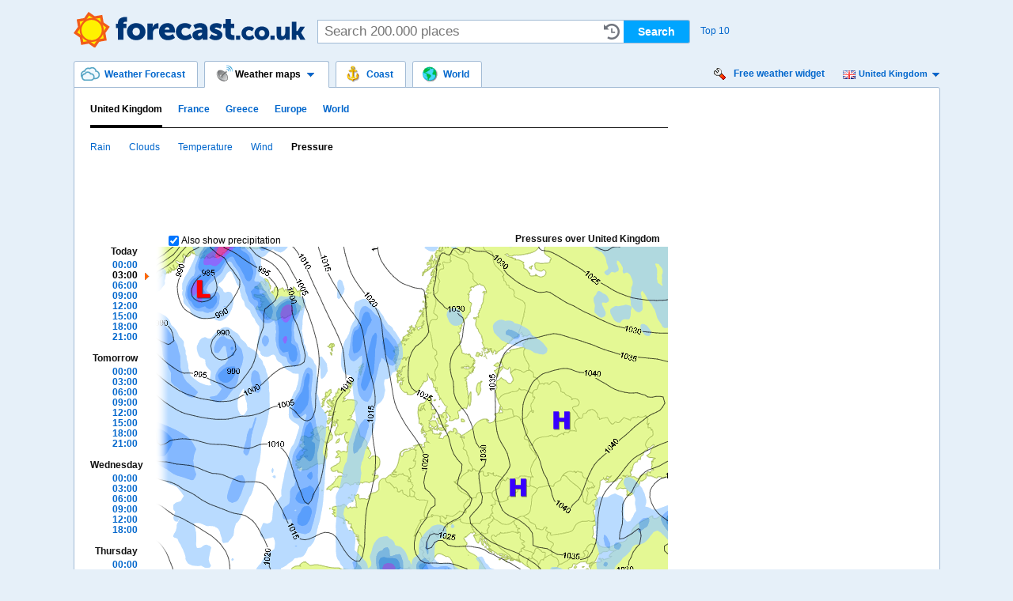

--- FILE ---
content_type: text/html; charset=utf-8
request_url: https://www.forecast.co.uk/pressure/
body_size: 4736
content:
		<!DOCTYPE html PUBLIC "-//W3C//DTD XHTML 1.0 Strict//EN" "http://www.w3.org/TR/xhtml1/DTD/xhtml1-strict.dtd">

<html xmlns="http://www.w3.org/1999/xhtml" xmlns:fb="http://ogp.me/ns/fb#" lang="en" xml:lang="en">

	<head>
		<meta http-equiv="Content-Type" content="text/html; charset=UTF-8" />
		<meta name="viewport" content="width=device-width" />

								<title>Air pressure over United Kingdom and Europe - Forecast.co.uk</title>
		<meta name="description" content="Prediction for air pressure over United Kingdom and Europe. Interactive maps with air pressure and rain." />
		<meta name="keywords" content="air pressure, pressure, isobar, airpressure" />
			
		<meta name="revisit-after" content="1 days" />
		<meta name="lang" content="en" />
					<meta http-equiv="pragma" content="no-cache" /> 
		
				
		
					<link rel="alternate" media="only screen and (max-width: 640px)" href="https://m.forecast.co.uk/pressure/" />			
		
		<link rel="shortcut icon" type="image/vnd.microsoft.icon" href="/img/favicon.ico" />
		<link rel="icon" type="image/vnd.microsoft.icon" href="/img/favicon.ico" />
		<link rel="apple-touch-icon" href="/img/apple-touch-icon-forecast_co_uk.png" />
					<link rel="image_src" href="/img/forecast_co_uk_fb.png" />
		

		
								<link rel="preload" type="image/svg+xml" as="image" href="/img/forecast_co_uk.svg"/>

			<link rel="stylesheet" type="text/css" media="screen,projection,print" href="/css/common.css/v96" />
			<link rel="stylesheet" type="text/css" media="screen,projection,print" href="/css/forecast_co_uk_local.css/v96" />
			<link rel="stylesheet" type="text/css" media="print" href="/css/print.css/v1" />
		
									
		
					<!-- Global site tag (gtag.js) - Google Analytics -->
			<script async src="https://www.googletagmanager.com/gtag/js?id=G-04F308HEV2"></script>
			<script>
			window.dataLayer = window.dataLayer || [];
			function gtag(){dataLayer.push(arguments);}
			gtag('js', new Date());

			gtag('config', 'G-04F308HEV2');
			</script>
		
		<script type="text/javascript" src="/js/jquery.js"></script>

					</head>
		
	<body id="pressure-weather-map-page" class=" map-uk no-region site-gb js-disabled forecast_co_uk lang-en container-wider">
		<script type="text/javascript">
		//<![CDATA[
			document.body.className = document.body.className.replace('js-disabled', 'js-enabled');

			document.write('<script type="text/javascript" src="/js/vlc.js/v27"><\/script>');

			baseURL = 'https://www.forecast.co.uk';
			baseURLLang = 'https://www.forecast.co.uk';
			SITE = 'forecast_co_uk';
			SITE_LOCALE = 'en_GB.UTF8';
			COOKIE_DOMAIN = '.forecast.co.uk';
			COOKIE_DOMAIN_VISITOR = '.forecast.co.uk';
			eltiempo_data = {'static_host': '','pre_content_window_width': document.getElementsByTagName('html')[0].clientWidth,'region_id': false,'city_id': false,'urlized': false,'city_country': false,'view': '','body_id': 'pressure-weather-map','temp_unit': 'c','windspeed_unit': 'mph'};
			OA_zones = {};
			
			
			function _getCookie( name ) {
				var start = document.cookie.indexOf( name + "=" );
				var len = start + name.length + 1;
				if ( ( !start ) && ( name != document.cookie.substring( 0, name.length ) ) ) {
					return null;
				}
				if ( start == -1 ) return null;
				var end = document.cookie.indexOf( ';', len );
				if ( end == -1 ) end = document.cookie.length;
				return unescape( document.cookie.substring( len, end ) );
			}		
			function updateQueryStringParameter(a, k, v) {
			    var re = new RegExp("([?|&])" + k + "=.*?(&|$)", "i"),
			    separator = a.indexOf('?') !== -1 ? "&" : "?";
			    if (a.match(re)) return a.replace(re, '$1' + k + "=" + v + '$2');
			    else return a + separator + k + "=" + v;
			}
		 	var c_temp_unit = _getCookie('temp_unit');
		 	var c_ws_unit = _getCookie('windspeed_unit');
		 	if (c_temp_unit && c_ws_unit && (c_temp_unit != eltiempo_data.temp_unit || c_ws_unit != eltiempo_data.windspeed_unit)) {

		 		/* alert('c_ws_unit: '+c_ws_unit+"\n"+'c_temp_unit: '+c_temp_unit+"\n"+eltiempo_data.windspeed_unit+'/'+eltiempo_data.temp_unit); */
				var new_url = updateQueryStringParameter(window.location.href, 'wind', c_ws_unit);
				new_url = updateQueryStringParameter(new_url, 'temp', c_temp_unit);
				window.location.href = new_url;
		 	}		//]]>
		</script>


		<div id="wrapper" class="column-wide">
			<div id="skip-navigation">

				<ul>
					<li><a href="#content">Go to content</a></li>
					<li><a href="#navigation">Go to navigation</a></li>
				</ul>

			</div>
				<div id="top">

		<div id="header">
	
			<div><a href="/">Weather Forecast</a></div>
	
	
</div>			
<div id="quick-search">

	<form method="get" action="/s">

		<p>
			<label for="q">Search<br />200.000 places</label>
			<input type="text" name="l" id="q" value="" placeholder="Search 200.000 places" />
		</p>

		<p class="submit">
							<input type="submit" value="Search" /> 
															<br /><a href="#popular-searches">Top 10</a>
													</p>

	</form>

	        
</div>		<div id="popular-searches">

					
	<h2>Most popular weather forecasts</h2>

	<ol>
					<li>
				<a href="/london.html">
					Weather in London 
				</a>
			</li>
														<li>
				<a href="/birmingham.html">
					Weather in Birmingham 
				</a>
			</li>
														<li>
				<a href="/glasgow.html">
					Weather in Glasgow 
				</a>
			</li>
														<li>
				<a href="/liverpool.html">
					Weather in Liverpool 
				</a>
			</li>
														<li>
				<a href="/leeds.html">
					Weather in Leeds 
				</a>
			</li>
							</ol><ol class="{'start':'6'}">
														<li>
				<a href="/bristol.html">
					Weather in Bristol 
				</a>
			</li>
														<li>
				<a href="/saint-helier.html">
					Weather in Saint Helier 
				</a>
			</li>
														<li>
				<a href="/douglas.html">
					Weather in Douglas 
				</a>
			</li>
														<li>
				<a href="/leicester.html">
					Weather in Leicester 
				</a>
			</li>
														<li>
				<a href="/cardiff.html">
					Weather in Cardiff 
				</a>
			</li>
												</ol>

	
</div>		<div id="visitors-cities">
		<script type="text/javascript">
		vlc_reloaded.init(' <div class="top_module_header" > <p> <strong> Last viewed places: </strong> </p> </div> ');
	</script>
</div>
	</div>

<div id="content">

	<div id="container" class="alt">

		

<div id="navigation" class="cc-top">	<ul>
		<li class="forecast first">
							<a href="/">
					<span class="o">
						<span>Weather Forecast</span>
					</span>
				</a>
					</li>
					<li class="weather-maps selected">
				<a href="/rain/">
					<span class="o">
						<span>Weather maps<b><!-- arrow --></b></span>
					</span>
				</a>
				

<ul id="map-navigation-selector"><li class="rain"><span class="a" title="/rain/"><strong>Rain</strong></span><ul><li class="first"><span class="a" title="/rain/"><span>United Kingdom</span></span></li><li class=""><span class="a" title="/france/rain/"><span>France</span></span></li><li class=""><span class="a" title="/greece/rain/"><span>Greece</span></span></li><li class=""><span class="a" title="/europe/rain/"><span>Europe</span></span></li><li class=" last"><span class="a" title="/world/rain/"><span>World</span></span></li></ul></li><li class="satellite-map"><span class="a" title="/satellite/"><strong>Satellite</strong></span><ul><li class="first"><span class="a" title="/france/satellite/"><span>France</span></span></li><li class=""><span class="a" title="/europe/satellite/"><span>Europe</span></span></li><li class=" last"><span class="a" title="/world/satellite/"><span>World</span></span></li></ul></li><li class="clouds"><span class="a" title="/cloud/"><strong>Clouds</strong></span><ul><li class="first"><span class="a" title="/cloud/"><span>United Kingdom</span></span></li><li class=""><span class="a" title="/france/cloud/"><span>France</span></span></li><li class=" last"><span class="a" title="/greece/cloud/"><span>Greece</span></span></li></ul></li><li class="temperature"><span class="a" title="/temperature/"><strong>Temperature</strong></span><ul><li class="first"><span class="a" title="/temperature/"><span>United Kingdom</span></span></li><li class=""><span class="a" title="/france/temperature/"><span>France</span></span></li><li class=" last"><span class="a" title="/greece/temperature/"><span>Greece</span></span></li></ul></li><li class="wind"><span class="a" title="/wind/"><strong>Wind</strong></span><ul><li class="first"><span class="a" title="/wind/"><span>United Kingdom</span></span></li><li class=""><span class="a" title="/france/wind/"><span>France</span></span></li><li class=" last"><span class="a" title="/greece/wind/"><span>Greece</span></span></li></ul></li><li class="pressure single-map"><span class="a" title="/pressure/"><strong>Pressure</strong></span></li></ul>			</li>
									<li class="coastal-map">
				<a href="/coast/">
					<span class="o">
						<span>Coast</span>
					</span>
				</a>
			</li>
						<li class="world">
				<a href="/world/">
					<span class="o">
						<span>World</span>
					</span>
				</a>
			</li>
												</ul>
</div>		<div id="widget-push">

	<p>
		<a href="/widget/" class="forecaid-">
			Free weather widget		</a>
	</p>

	<div id="country-changer">
	<ul>
					<li class="country-gb selected">
				<span link="https://www.forecast.co.uk" title="United Kingdom">
					forecast.co.uk
				</span>
			</li>
					<li class="country-fr">
				<span link="https://www.meteorama.fr" title="France">
					meteorama.fr
				</span>
			</li>
					<li class="country-gr">
				<span link="https://www.okairos.gr" title="Greece">
					okairos.gr
				</span>
			</li>
			</ul>
</div>
</div>					<div id="weather-maps-navigation">
		<ul>
					<li class="uk region pre-active first">
				<a href="/pressure/" class="region">United Kingdom</a>
								<ul>
											<li class=" first">
							<a href="/rain/">Rain</a>
						</li>
											<li class="">
							<a href="/cloud/">Clouds</a>
						</li>
											<li class="">
							<a href="/temperature/">Temperature</a>
						</li>
											<li class="">
							<a href="/wind/">Wind</a>
						</li>
											<li class="active-map last">
							<a href="/pressure/">Pressure</a>
						</li>
									</ul>
			</li>
					<li class="fr region">
				<a href="/france/rain/" class="region">France</a>
								<ul>
											<li class=" first">
							<a href="/france/rain/">Rain</a>
						</li>
											<li class="">
							<a href="/france/cloud/">Clouds</a>
						</li>
											<li class="">
							<a href="/france/temperature/">Temperature</a>
						</li>
											<li class="">
							<a href="/france/wind/">Wind</a>
						</li>
											<li class=" last">
							<a href="/france/pressure/">Pressure</a>
						</li>
									</ul>
			</li>
					<li class="gr region">
				<a href="/greece/rain/" class="region">Greece</a>
								<ul>
											<li class=" first">
							<a href="/greece/rain/">Rain</a>
						</li>
											<li class="">
							<a href="/greece/cloud/">Clouds</a>
						</li>
											<li class="">
							<a href="/greece/temperature/">Temperature</a>
						</li>
											<li class="">
							<a href="/greece/wind/">Wind</a>
						</li>
											<li class=" last">
							<a href="/greece/pressure/">Pressure</a>
						</li>
									</ul>
			</li>
					<li class="europe region">
				<a href="/europe/rain/" class="region">Europe</a>
								<ul>
											<li class=" first">
							<a href="/europe/rain/">Rain</a>
						</li>
											<li class="">
							<a href="/europe/cloud/">Clouds</a>
						</li>
											<li class="">
							<a href="/europe/temperature/">Temperature</a>
						</li>
											<li class="">
							<a href="/europe/wind/">Wind</a>
						</li>
											<li class=" last">
							<a href="/europe/pressure/">Pressure</a>
						</li>
									</ul>
			</li>
					<li class="world region last">
				<a href="/world/rain/" class="region">World</a>
								<ul>
											<li class=" first">
							<a href="/world/rain/">Rain</a>
						</li>
											<li class="">
							<a href="/world/cloud/">Clouds</a>
						</li>
											<li class="">
							<a href="/world/temperature/">Temperature</a>
						</li>
											<li class="">
							<a href="/world/wind/">Wind</a>
						</li>
											<li class=" last">
							<a href="/world/pressure/">Pressure</a>
						</li>
									</ul>
			</li>
			</ul>

	</div>			        	<script async src="https://pagead2.googlesyndication.com/pagead/js/adsbygoogle.js?client=ca-pub-1609518308608846" crossorigin="anonymous"></script>
	<div id="container-top">
<ins class="adsbygoogle"
	 style="display:inline-block;width:728px;height:90px"
	 data-ad-client="ca-pub-1609518308608846"
	 data-ad-slot="2789486074"
></ins>
<script>
	(adsbygoogle = window.adsbygoogle || []).push({});
</script>
	</div>
				<input type="hidden" id="map_region" name="map_region" value="uk" />
<input type="hidden" id="map_type" name="map_type" value="pressure" />
<input type="hidden" id="pcity" name="pcity" value="" />

<div id="weather-maps" class="uk pressure">

			<h1 class="maptitle"><strong>Pressures over United Kingdom</strong></h1>
	
	<div class="map-wrapper">
		<div class="map-container" id="map-container">
			<img id="imgmap" src="https://meteocharts.forecast.co.uk/maps/eur-pressure-uk-202601190300.png?9" alt="" />
			
									<span class="ts-fader"><!-- fader --></span>
			<span class="ts-inv-fader"><!-- inverted fader --></span>
		</div>
		
							<div class="pressure-legend"><p class="low"><span>L</span> = Low pressure</p><p class="high"><span>H</span> = High pressure</p></div>
							<div class="legend">
																																															<p>Precipitation every 3 hours</p>
										<dl>
													<dt>#b7daff</dt>
							<dd><strong>0.2</strong> mm <span style="border-color: #b7daff"></span></dd>
													<dt>#82b7ff</dt>
							<dd><strong>1</strong> mm <span style="border-color: #82b7ff"></span></dd>
													<dt>#599cfb</dt>
							<dd><strong>2</strong> mm <span style="border-color: #599cfb"></span></dd>
													<dt>#8969fb</dt>
							<dd><strong>5</strong> mm <span style="border-color: #8969fb"></span></dd>
													<dt>#e14dc3</dt>
							<dd><strong>10</strong> mm <span style="border-color: #e14dc3"></span></dd>
													<dt>#ff4d4d</dt>
							<dd><strong>20</strong> mm <span style="border-color: #ff4d4d"></span></dd>
							
					</dl>
												</div>
			</div>
	<div id="time-slider" class="alt-images">
	<h2>
		time_slider.title_pressure			</h2>

			<h3 class="first">
							Today					</h3>

		<ul>
							<li class=" ">
				<a href="monday-00.html" class="{map_name:'eur-pressure-uk-202601190000.png', map_name_alt:'eur-pressure-rain-uk-202601190000.png', map_type:'pressure', map_source:'', map_gen: '15', time: '2026-01-19-00', first: true, last: false, region: 'uk', host: 'https://meteocharts.forecast.co.uk'}">
						00:00
					</a>
				</li>
							<li class="active selected">
				<a href="monday-03.html" class="{map_name:'eur-pressure-uk-202601190300.png', map_name_alt:'eur-pressure-rain-uk-202601190300.png', map_type:'pressure', map_source:'', map_gen: '9', time: '2026-01-19-03', first: false, last: false, region: 'uk', host: 'https://meteocharts.forecast.co.uk'}">
						03:00
					</a>
				</li>
							<li class=" ">
				<a href="monday-06.html" class="{map_name:'eur-pressure-uk-202601190600.png', map_name_alt:'eur-pressure-rain-uk-202601190600.png', map_type:'pressure', map_source:'', map_gen: '13', time: '2026-01-19-06', first: false, last: false, region: 'uk', host: 'https://meteocharts.forecast.co.uk'}">
						06:00
					</a>
				</li>
							<li class=" ">
				<a href="monday-09.html" class="{map_name:'eur-pressure-uk-202601190900.png', map_name_alt:'eur-pressure-rain-uk-202601190900.png', map_type:'pressure', map_source:'', map_gen: '9', time: '2026-01-19-09', first: false, last: false, region: 'uk', host: 'https://meteocharts.forecast.co.uk'}">
						09:00
					</a>
				</li>
							<li class=" ">
				<a href="monday-12.html" class="{map_name:'eur-pressure-uk-202601191200.png', map_name_alt:'eur-pressure-rain-uk-202601191200.png', map_type:'pressure', map_source:'', map_gen: '13', time: '2026-01-19-12', first: false, last: false, region: 'uk', host: 'https://meteocharts.forecast.co.uk'}">
						12:00
					</a>
				</li>
							<li class=" ">
				<a href="monday-15.html" class="{map_name:'eur-pressure-uk-202601191500.png', map_name_alt:'eur-pressure-rain-uk-202601191500.png', map_type:'pressure', map_source:'', map_gen: '7', time: '2026-01-19-15', first: false, last: false, region: 'uk', host: 'https://meteocharts.forecast.co.uk'}">
						15:00
					</a>
				</li>
							<li class=" ">
				<a href="monday-18.html" class="{map_name:'eur-pressure-uk-202601191800.png', map_name_alt:'eur-pressure-rain-uk-202601191800.png', map_type:'pressure', map_source:'', map_gen: '11', time: '2026-01-19-18', first: false, last: false, region: 'uk', host: 'https://meteocharts.forecast.co.uk'}">
						18:00
					</a>
				</li>
							<li class=" ">
				<a href="monday-21.html" class="{map_name:'eur-pressure-uk-202601192100.png', map_name_alt:'eur-pressure-rain-uk-202601192100.png', map_type:'pressure', map_source:'', map_gen: '7', time: '2026-01-19-21', first: false, last: false, region: 'uk', host: 'https://meteocharts.forecast.co.uk'}">
						21:00
					</a>
				</li>
					</ul>
			<h3>
							Tomorrow					</h3>

		<ul>
							<li class=" ">
				<a href="tuesday-00.html" class="{map_name:'eur-pressure-uk-202601200000.png', map_name_alt:'eur-pressure-rain-uk-202601200000.png', map_type:'pressure', map_source:'', map_gen: '11', time: '2026-01-20-00', first: false, last: false, region: 'uk', host: 'https://meteocharts.forecast.co.uk'}">
						00:00
					</a>
				</li>
							<li class=" ">
				<a href="tuesday-03.html" class="{map_name:'eur-pressure-uk-202601200300.png', map_name_alt:'eur-pressure-rain-uk-202601200300.png', map_type:'pressure', map_source:'', map_gen: '5', time: '2026-01-20-03', first: false, last: false, region: 'uk', host: 'https://meteocharts.forecast.co.uk'}">
						03:00
					</a>
				</li>
							<li class=" ">
				<a href="tuesday-06.html" class="{map_name:'eur-pressure-uk-202601200600.png', map_name_alt:'eur-pressure-rain-uk-202601200600.png', map_type:'pressure', map_source:'', map_gen: '9', time: '2026-01-20-06', first: false, last: false, region: 'uk', host: 'https://meteocharts.forecast.co.uk'}">
						06:00
					</a>
				</li>
							<li class=" ">
				<a href="tuesday-09.html" class="{map_name:'eur-pressure-uk-202601200900.png', map_name_alt:'eur-pressure-rain-uk-202601200900.png', map_type:'pressure', map_source:'', map_gen: '5', time: '2026-01-20-09', first: false, last: false, region: 'uk', host: 'https://meteocharts.forecast.co.uk'}">
						09:00
					</a>
				</li>
							<li class=" ">
				<a href="tuesday-12.html" class="{map_name:'eur-pressure-uk-202601201200.png', map_name_alt:'eur-pressure-rain-uk-202601201200.png', map_type:'pressure', map_source:'', map_gen: '9', time: '2026-01-20-12', first: false, last: false, region: 'uk', host: 'https://meteocharts.forecast.co.uk'}">
						12:00
					</a>
				</li>
							<li class=" ">
				<a href="tuesday-15.html" class="{map_name:'eur-pressure-uk-202601201500.png', map_name_alt:'eur-pressure-rain-uk-202601201500.png', map_type:'pressure', map_source:'', map_gen: '3', time: '2026-01-20-15', first: false, last: false, region: 'uk', host: 'https://meteocharts.forecast.co.uk'}">
						15:00
					</a>
				</li>
							<li class=" ">
				<a href="tuesday-18.html" class="{map_name:'eur-pressure-uk-202601201800.png', map_name_alt:'eur-pressure-rain-uk-202601201800.png', map_type:'pressure', map_source:'', map_gen: '7', time: '2026-01-20-18', first: false, last: false, region: 'uk', host: 'https://meteocharts.forecast.co.uk'}">
						18:00
					</a>
				</li>
							<li class=" ">
				<a href="tuesday-21.html" class="{map_name:'eur-pressure-uk-202601202100.png', map_name_alt:'eur-pressure-rain-uk-202601202100.png', map_type:'pressure', map_source:'', map_gen: '3', time: '2026-01-20-21', first: false, last: false, region: 'uk', host: 'https://meteocharts.forecast.co.uk'}">
						21:00
					</a>
				</li>
					</ul>
			<h3>
							Wednesday					</h3>

		<ul>
							<li class=" ">
				<a href="wednesday-00.html" class="{map_name:'eur-pressure-uk-202601210000.png', map_name_alt:'eur-pressure-rain-uk-202601210000.png', map_type:'pressure', map_source:'', map_gen: '7', time: '2026-01-21-00', first: false, last: false, region: 'uk', host: 'https://meteocharts.forecast.co.uk'}">
						00:00
					</a>
				</li>
							<li class=" ">
				<a href="wednesday-03.html" class="{map_name:'eur-pressure-uk-202601210300.png', map_name_alt:'eur-pressure-rain-uk-202601210300.png', map_type:'pressure', map_source:'', map_gen: '1', time: '2026-01-21-03', first: false, last: false, region: 'uk', host: 'https://meteocharts.forecast.co.uk'}">
						03:00
					</a>
				</li>
							<li class=" ">
				<a href="wednesday-06.html" class="{map_name:'eur-pressure-uk-202601210600.png', map_name_alt:'eur-pressure-rain-uk-202601210600.png', map_type:'pressure', map_source:'', map_gen: '5', time: '2026-01-21-06', first: false, last: false, region: 'uk', host: 'https://meteocharts.forecast.co.uk'}">
						06:00
					</a>
				</li>
							<li class=" ">
				<a href="wednesday-09.html" class="{map_name:'eur-pressure-uk-202601210900.png', map_name_alt:'eur-pressure-rain-uk-202601210900.png', map_type:'pressure', map_source:'', map_gen: '1', time: '2026-01-21-09', first: false, last: false, region: 'uk', host: 'https://meteocharts.forecast.co.uk'}">
						09:00
					</a>
				</li>
							<li class=" ">
				<a href="wednesday-12.html" class="{map_name:'eur-pressure-uk-202601211200.png', map_name_alt:'eur-pressure-rain-uk-202601211200.png', map_type:'pressure', map_source:'', map_gen: '5', time: '2026-01-21-12', first: false, last: false, region: 'uk', host: 'https://meteocharts.forecast.co.uk'}">
						12:00
					</a>
				</li>
							<li class=" ">
				<a href="wednesday-18.html" class="{map_name:'eur-pressure-uk-202601211800.png', map_name_alt:'eur-pressure-rain-uk-202601211800.png', map_type:'pressure', map_source:'', map_gen: '3', time: '2026-01-21-18', first: false, last: false, region: 'uk', host: 'https://meteocharts.forecast.co.uk'}">
						18:00
					</a>
				</li>
					</ul>
			<h3>
							Thursday					</h3>

		<ul>
							<li class=" ">
				<a href="thursday-00.html" class="{map_name:'eur-pressure-uk-202601220000.png', map_name_alt:'eur-pressure-rain-uk-202601220000.png', map_type:'pressure', map_source:'', map_gen: '3', time: '2026-01-22-00', first: false, last: false, region: 'uk', host: 'https://meteocharts.forecast.co.uk'}">
						00:00
					</a>
				</li>
							<li class=" ">
				<a href="thursday-06.html" class="{map_name:'eur-pressure-uk-202601220600.png', map_name_alt:'eur-pressure-rain-uk-202601220600.png', map_type:'pressure', map_source:'', map_gen: '1', time: '2026-01-22-06', first: false, last: false, region: 'uk', host: 'https://meteocharts.forecast.co.uk'}">
						06:00
					</a>
				</li>
							<li class=" ">
				<a href="thursday-12.html" class="{map_name:'eur-pressure-uk-202601221200.png', map_name_alt:'eur-pressure-rain-uk-202601221200.png', map_type:'pressure', map_source:'', map_gen: '1', time: '2026-01-22-12', first: false, last: true, region: 'uk', host: 'https://meteocharts.forecast.co.uk'}">
						12:00
					</a>
				</li>
					</ul>
	</div></div>
		<div class="cc-bottom"></div>
	</div>

	            	<script async src="https://pagead2.googlesyndication.com/pagead/js/adsbygoogle.js?client=ca-pub-1609518308608846" crossorigin="anonymous"></script>
	<div id="totem">
<ins class="adsbygoogle"
	 style="display:block"
     data-ad-client="ca-pub-1609518308608846"
     data-ad-slot="1448484242"
     data-ad-format="auto"
     data-full-width-responsive="true"
></ins>
<script>
	(adsbygoogle = window.adsbygoogle || []).push({});
</script>
	</div>
	        
</div>


		<div id="footer">

				
		<p class="copyright">
			<a href="/legal/copyright.html">&copy;</a> 
			<a href="/">forecast.co.uk</a>, Foreca
		</p>

					<p class="last-updated">
				Updated Sunday 18 Jan at 18:25
			</p>
		
		<ul>
			<li><a href="/faq.html">Help</a></li>
			<li><a href="/cookies.html">Cookies</a></li>
							<li><a href="/privacy.html">Privacy policy</a></li>
				<li><a href="javascript:googlefc.callbackQueue.push(googlefc.showRevocationMessage)">Ad preferences</a></li>
					</ul>

	</div>

</div><!-- </wrapper> -->

									
		
		
					<script type="text/javascript" src="/js/forecast_co_uk.js/v27"></script>
		
							<script defer src="https://static.cloudflareinsights.com/beacon.min.js/vcd15cbe7772f49c399c6a5babf22c1241717689176015" integrity="sha512-ZpsOmlRQV6y907TI0dKBHq9Md29nnaEIPlkf84rnaERnq6zvWvPUqr2ft8M1aS28oN72PdrCzSjY4U6VaAw1EQ==" data-cf-beacon='{"version":"2024.11.0","token":"109da3f5c2d04797943c386bb036f66b","r":1,"server_timing":{"name":{"cfCacheStatus":true,"cfEdge":true,"cfExtPri":true,"cfL4":true,"cfOrigin":true,"cfSpeedBrain":true},"location_startswith":null}}' crossorigin="anonymous"></script>
</body>

</html>

--- FILE ---
content_type: text/html; charset=utf-8
request_url: https://www.google.com/recaptcha/api2/aframe
body_size: 267
content:
<!DOCTYPE HTML><html><head><meta http-equiv="content-type" content="text/html; charset=UTF-8"></head><body><script nonce="Gdw_GdMH5hHz--4JuwK55w">/** Anti-fraud and anti-abuse applications only. See google.com/recaptcha */ try{var clients={'sodar':'https://pagead2.googlesyndication.com/pagead/sodar?'};window.addEventListener("message",function(a){try{if(a.source===window.parent){var b=JSON.parse(a.data);var c=clients[b['id']];if(c){var d=document.createElement('img');d.src=c+b['params']+'&rc='+(localStorage.getItem("rc::a")?sessionStorage.getItem("rc::b"):"");window.document.body.appendChild(d);sessionStorage.setItem("rc::e",parseInt(sessionStorage.getItem("rc::e")||0)+1);localStorage.setItem("rc::h",'1768789997580');}}}catch(b){}});window.parent.postMessage("_grecaptcha_ready", "*");}catch(b){}</script></body></html>

--- FILE ---
content_type: text/css
request_url: https://www.forecast.co.uk/css/common.css/v96
body_size: 36754
content:
.ac_results {background: #fff;border: 1px solid #4590D6;padding: 3px;}.ac_results ul {list-style: none;padding: 0;margin: 0;}.ac_results li {margin: 0px;padding: 5px;cursor: pointer;line-height: 16px;overflow: hidden;}.ac_loading {background-image: url(/img/ajax-loading.gif);background-repeat: no-repeat;background-position: right center;}.ac_odd {background-color: #f5f5f0;}.ac_over {background-color: #ffb;}#colour-picker {background: #fafafa;border: 1px solid #666;padding: 20px 10px 15px 15px;width: 300px;-moz-border-radius: 10px;-webkit-border-radius: 10px;border-radius: 10px;box-shadow: 10px;z-index: 10000;}#colour-picker h2 {margin: 0 0 15px 0;}#colour-picker ul {margin: 0;padding: 0;list-style-type: none;+zoom: 1;}#colour-picker ul:after {content: ".";display: block;height: 0;visibility: hidden;clear: both;}#colour-picker ul li {float: left;margin: 0 5px 5px 0;}#colour-picker ul li a {display: block;width: 13px;height: 13px;border: 1px solid #000;outline: 0;text-decoration: none;text-indent: -100000px;}div.jquery-image-zoom {line-height: 0;font-size: 0;z-index: 10;border: 5px solid #fff;margin: -5px;-webkit-box-shadow: 0 0 10px rgba(0, 0, 0, 0.3);-moz-box-shadow: 0 0 10px rgba(0, 0, 0, 0.3);box-shadow: 0 0 10px rgba(0, 0, 0, 0.3);}div.jquery-image-zoom a {background: url(/img/jquery.imageZoom.png) no-repeat;display: block;width: 25px;height: 25px;position: absolute;left: -17px;top: -17px;*left: auto;*right: -17px;text-decoration: none;text-indent: -100000px;outline: 0;z-index: 11;}div.jquery-image-zoom a:hover {background-position: left -25px;}div.jquery-image-zoom img, div.jquery-image-zoom embed, div.jquery-image-zoom object, div.jquery-image-zoom div {width: 100%;height: 100%;}#skip-navigation,#city-weather td.weather p,#city-weather th.wind,#city-weather th.rain,#city-weather th.forecast,#city-weather td.sun dl dt,#day-navigation h2,#index-page #intro-text,#province-page #intro-text,#ski-resort-page.province-sierra-de-bejar-la-covatilla #intro-text span,#mobile-services h2,#map.province h1 i,#map.province h2 i,#map.province h1 b,#map.province h2 b,div#map.country h1,div#map.country h2,div#map.special h1,div#map.special h2,#map ul li dl.weather dt,#map ul li dl.wind dt,#map ul li dl.wind dd.speed,#map.country ul li dl.wind,#quick-search label span,body.js-enabled #send-to-friend h3,#time-slider h2,#widget-builder form ol li label span,#widget-push h2,#province-photos-page h1,#photo-page h1,#upload-page h1,#country-map h2,#country-map div.map ul li ul li dl dt,#province-navigation li.province-aland,#province-map h1 i,#province-map h1 b,#province-map div.map ul li dl.weather dt,#province-map div.map ul li dl.wind dt,#province-map div.map ul li dl.wind dd.speed,#warning-map h1,#meteogram ul li ul li dl.data dt,#coastal-map-country h1,body.js-enabled #save-place h3,#toplist h3,#navigation #map-navigation-selector,#visirsat-fullscreen-weather-map-page #quick-search,#visirsat-fullscreen-weather-map-page #visitors-cities,#visirsat-fullscreen-weather-map-page #province-navigation,#visirsat-fullscreen-weather-map-page #footer,#visirsat-fullscreen-weather-map-page #weather-maps h1,#weather-maps-navigation li ul,#current-conditions,#worldmap .super li h2,#review-photos-page h1 {position: absolute;left: -10000px;top: -10000px;}#province-warnings dl,#faq-forecast-updates dl {margin-left: 0;padding-left: 0;_height: 1%;*display: inline-block;_display: block;}#province-warnings dl:after,#faq-forecast-updates dl:after {content: ".";display: block;height: 0;visibility: hidden;clear: both;}#province-warnings dl dt,#faq-forecast-updates dl dt {float: left;clear: left;font-weight: bold;margin: 0 5px 5px 0;}#province-warnings dl dt:after,#faq-forecast-updates dl dt:after {content: ": ";}#province-warnings dl dd,#faq-forecast-updates dl dd {margin: 0 0 5px;}#pagination ul {margin-left: 0;padding-left: 0;list-style-type: none;}#pagination ul li {display: inline;}#city-maps ul,#search-results ol,#time-slider ul,#province-navigation ul,#faq-questions ul,#faq-wind-arrows ul,#faq-weather-icons div ul,#you-are-here ul {margin-left: 0;padding-left: 0;list-style: none;}#navigation ul,#text-page ul.img-list,#tool-navigation ul,#photo #photo-navigation,#photo #photo-paging {margin-left: 0;padding-left: 0;list-style: none;_height: 1%;*display: inline-block;_display: block;}#navigation ul:after,#text-page ul.img-list:after,#tool-navigation ul:after,#photo #photo-navigation:after,#photo #photo-paging:after {content: ".";display: block;height: 0;visibility: hidden;clear: both;}#navigation ul li,#text-page ul.img-list li,#tool-navigation ul li,#photo #photo-navigation li,#photo #photo-paging li {float: left;}#wrapper,#day-navigation ul,#wrapper #top #mobile-services h3,#footer,#popular-searches,#widget-builder form ol,#latest-photos ul,#photo #comment-list li,#uploader,#meteogram ul,#user-settings form fieldset,#visitors-cities td.actions p,#weather-maps,#weather-maps .lightning-data,div.pressure-legend,#faq-weather-icons,#weather-maps-navigation ul,#city-warnings,#world-toplist,#province-cities #province-top-cities,#review-image-popup,#weather-map-push-2 ul {_height: 1%;*display: inline-block;_display: block;}#wrapper:after,#day-navigation ul:after,#wrapper #top #mobile-services h3:after,#footer:after,#popular-searches:after,#widget-builder form ol:after,#latest-photos ul:after,#photo #comment-list li:after,#uploader:after,#meteogram ul:after,#user-settings form fieldset:after,#visitors-cities td.actions p:after,#weather-maps:after,#weather-maps .lightning-data:after,div.pressure-legend:after,#faq-weather-icons:after,#weather-maps-navigation ul:after,#city-warnings:after,#world-toplist:after,#province-cities #province-top-cities:after,#review-image-popup:after,#weather-map-push-2 ul:after {content: ".";display: block;height: 0;visibility: hidden;clear: both;}#quick-search p.submit input {background-color: #d4d4d4;background-image: -webkit-gradient(linear, left top, left bottom, from(#f4f4f4), to(#d4d4d4));background-image: -webkit-linear-gradient(top, #f4f4f4, #d4d4d4);background-image: -moz-linear-gradient(top, #f4f4f4, #d4d4d4);background-image: -ms-linear-gradient(top, #f4f4f4, #d4d4d4);background-image: -o-linear-gradient(top, #f4f4f4, #d4d4d4);background-image: linear-gradient(top, #f4f4f4, #d4d4d4);filter:progid:DXImageTransform.Microsoft.gradient(startColorStr='#f4f4f4', EndColorStr='#d4d4d4');width: 75%;height: 30px;font-size: 14px;color: #000;cursor: pointer;border: 1px solid #999;border-top: 1px solid #ccc;border-left: 1px solid #ccc;-moz-box-shadow: inset 1px 1px 1px #fff;-webkit-box-shadow: inset 1px 1px 1px #fff;-o-box-shadow: inset 1px 1px 1px #fff;-ms-box-shadow: inset 1px 1px 1px #fff;box-shadow: inset 1px 1px 1px #fff;}#quick-search p.submit input:hover {background-color: #dfdfdf;background-image: -webkit-gradient(linear, left top, left bottom, from(#f1f1f1), to(#dfdfdf));background-image: -webkit-linear-gradient(top, #f1f1f1, #dfdfdf);background-image: -moz-linear-gradient(top, #f1f1f1, #dfdfdf);background-image: -ms-linear-gradient(top, #f1f1f1, #dfdfdf);background-image: -o-linear-gradient(top, #f1f1f1, #dfdfdf);background-image: linear-gradient(top, #f1f1f1, #dfdfdf);filter:progid:DXImageTransform.Microsoft.gradient(startColorStr='#f1f1f1', EndColorStr='#dfdfdf');}#quick-search p.submit input:active {background-color: #f4f4f4;background-image: -webkit-gradient(linear, left top, left bottom, from(#d4d4d4), to(#f4f4f4));background-image: -webkit-linear-gradient(top, #d4d4d4, #f4f4f4);background-image: -moz-linear-gradient(top, #d4d4d4, #f4f4f4);background-image: -ms-linear-gradient(top, #d4d4d4, #f4f4f4);background-image: -o-linear-gradient(top, #d4d4d4, #f4f4f4);background-image: linear-gradient(top, #d4d4d4, #f4f4f4);filter:progid:DXImageTransform.Microsoft.gradient(startColorStr='#d4d4d4', EndColorStr='#f4f4f4');}#wrapper.column-normal #top #mobile-services .top_module_header,#wrapper.column-normal #province-navigation div.top_module_header,#wrapper.column-normal #top-mini-top-list .top_module_header,#wrapper.column-normal #visitors-cities div.top_module_header,#wrapper.column-normal #you-are-here div.top_module_header,#wrapper.column-normal #mini-map div.top_module_header {background: url(/img/klart_header_bg.png?v=2) no-repeat -282px 50%;}#wrapper.column-normal #top #mobile-services .top_module_header p,#wrapper.column-normal #province-navigation div.top_module_header p,#wrapper.column-normal #top-mini-top-list .top_module_header p,#wrapper.column-normal #visitors-cities div.top_module_header p,#wrapper.column-normal #you-are-here div.top_module_header p,#wrapper.column-normal #mini-map div.top_module_header p {border-top: 1px solid #7c8388;margin: 0 3px 0 1px;line-height: 1.1;}#wrapper.column-normal #top #mobile-services .top_module_header p strong,#wrapper.column-normal #province-navigation div.top_module_header p strong,#wrapper.column-normal #top-mini-top-list .top_module_header p strong,#wrapper.column-normal #visitors-cities div.top_module_header p strong,#wrapper.column-normal #you-are-here div.top_module_header p strong,#wrapper.column-normal #mini-map div.top_module_header p strong {font-weight: normal;color: #444;display: block;border-top: 1px solid #f2f2f2;border-bottom : 1px solid #c1c1c1;padding: 3px 5px 4px;}body.klart #wrapper.column-normal #top #mobile-services .top_module_header,body.klart #wrapper.column-normal #province-navigation div.top_module_header,body.klart #wrapper.column-normal #top-mini-top-list .top_module_header,body.klart #wrapper.column-normal #visitors-cities div.top_module_header,body.klart #wrapper.column-normal #you-are-here div.top_module_header,body.klart #wrapper.column-normal #mini-map div.top_module_header {background: url(/img/klart_header_bg_v3.png?v=2) no-repeat -282px 50%;}body.klart #wrapper.column-normal #top #mobile-services .top_module_header p,body.klart #wrapper.column-normal #province-navigation div.top_module_header p,body.klart #wrapper.column-normal #top-mini-top-list .top_module_header p,body.klart #wrapper.column-normal #visitors-cities div.top_module_header p,body.klart #wrapper.column-normal #you-are-here div.top_module_header p,body.klart #wrapper.column-normal #mini-map div.top_module_header p {border-top: 1px solid #7c8388;margin: 0 3px 0 1px;line-height: 1.1;}body.klart #wrapper.column-normal #top #mobile-services .top_module_header p strong,body.klart #wrapper.column-normal #province-navigation div.top_module_header p strong,body.klart #wrapper.column-normal #top-mini-top-list .top_module_header p strong,body.klart #wrapper.column-normal #visitors-cities div.top_module_header p strong,body.klart #wrapper.column-normal #you-are-here div.top_module_header p strong,body.klart #wrapper.column-normal #mini-map div.top_module_header p strong {font-weight: normal;color: #444;display: block;border-top: 1px solid #f2f2f2;border-bottom : 1px solid #c1c1c1;padding: 3px 5px 4px;}#wrapper.column-normal #top #mobile-services h3,#wrapper.column-normal #province-navigation ul,#wrapper.column-normal #province-navigation ol,#wrapper.column-normal #top-mini-top-list .wrapper,#wrapper.column-normal #visitors-cities ul,#wrapper.column-normal #visitors-cities div.content,#wrapper.column-normal #you-are-here ul.outer,#wrapper.column-normal #mini-map div {background: #fff url(/img/klart_header_bg.png?v=2) repeat-y -141px 50%;}body.klart #wrapper.column-normal #top #mobile-services h3,body.klart #wrapper.column-normal #province-navigation ul,body.klart #wrapper.column-normal #province-navigation ol,body.klart #wrapper.column-normal #top-mini-top-list .wrapper,body.klart #wrapper.column-normal #visitors-cities ul,body.klart #wrapper.column-normal #visitors-cities div.content,body.klart #wrapper.column-normal #you-are-here ul.outer,body.klart #wrapper.column-normal #mini-map div {background: url(/img/klart_header_bg_v3.png?v=2) repeat-y -141px 50%;}#wrapper.column-normal #province-navigation,#wrapper.column-normal #top-mini-top-list {background: url(/img/klart_header_bg.png?v=2) no-repeat 0 100%;padding-bottom: 7px;}body.klart #wrapper.column-normal #province-navigation,body.klart #wrapper.column-normal #top-mini-top-list {background: url(/img/klart_header_bg_v3.png?v=2) no-repeat 0 100%;padding-bottom: 7px;}#wrapper.column-wide #top #mobile-services .top_module_header,#wrapper.column-wide #province-navigation div.top_module_header,#wrapper.column-wide #top-mini-top-list .top_module_header,#wrapper.column-wide #visitors-cities div.top_module_header,#wrapper.column-wide #you-are-here div.top_module_header,#wrapper.column-wide #mini-map div.top_module_header {background: url(/img/header_bg_160.png?v=2) no-repeat -320px 50%;}#wrapper.column-wide #top #mobile-services .top_module_header p,#wrapper.column-wide #province-navigation div.top_module_header p,#wrapper.column-wide #top-mini-top-list .top_module_header p,#wrapper.column-wide #visitors-cities div.top_module_header p,#wrapper.column-wide #you-are-here div.top_module_header p,#wrapper.column-wide #mini-map div.top_module_header p {border-top: 1px solid #7c8388;margin: 0 3px 0 1px;line-height: 1.1;}#wrapper.column-wide #top #mobile-services .top_module_header p strong,#wrapper.column-wide #province-navigation div.top_module_header p strong,#wrapper.column-wide #top-mini-top-list .top_module_header p strong,#wrapper.column-wide #visitors-cities div.top_module_header p strong,#wrapper.column-wide #you-are-here div.top_module_header p strong,#wrapper.column-wide #mini-map div.top_module_header p strong {font-weight: normal;color: #444;display: block;border-top: 1px solid #f2f2f2;border-bottom : 1px solid #c1c1c1;padding: 3px 5px 4px;}#wrapper.column-wide #top #mobile-services h3,#wrapper.column-wide #province-navigation ul,#wrapper.column-wide #province-navigation ol,#wrapper.column-wide #top-mini-top-list .wrapper,#wrapper.column-wide #visitors-cities ul,#wrapper.column-wide #visitors-cities div.content,#wrapper.column-wide #you-are-here ul.outer,#wrapper.column-wide #mini-map div {background: #fff url(/img/header_bg_160.png?v=2) repeat-y -160px 50%;}#wrapper.column-wide #province-navigation,#wrapper.column-wide #top-mini-top-list,#province-cities-page.meteorama_fr #you-are-here,#province-cities-page.okairos_gr #you-are-here,#province-cities-page.storm_in #you-are-here,#province-cities-page.otempo_pt #you-are-here,#province-cities-page.forecast_co_uk #you-are-here,#you-are-here.last,body.eltiempo #mini-map,body.meteorama_fr #mini-map,body.okairos_gr #mini-map,body.storm_in #mini-map,body.forecast_co_uk #mini-map,body.otempo_pt #mini-map {background: url(/img/header_bg_160.png?v=2) no-repeat 0 100%;padding-bottom: 7px;}#city-page #intro-text a {background: #e2e2e1 url(/img/small_gray_gradient.gif) repeat-x;padding: 2px 6px;font-size: 11px;font-weight: bold;text-decoration: none;border: 1px solid #aaa;-moz-border-radius: 2px;-webkit-border-radius: 2px;border-radius: 2px;}#city-page #intro-text a:hover {text-decoration: underline;}#weather-maps .legend dl {float: left;line-height: 1;margin: 0;}#weather-maps .legend dl dt {display: none;}#weather-maps .legend dl dd {float: left;width: 70px;margin: 0 1px 0 0;}#weather-maps .legend dl dd.weakest {color: #464646;}#weather-maps .legend dl dd.weak {color: #22d322;}#weather-maps .legend dl dd.medium {color: #ff7344;}#weather-maps .legend dl dd.strong {color: #ff0404;}#weather-maps .legend dl dd.extra-strong {color: #d21e78;}#weather-maps .legend dl dd.strongest {color: #660066;}#weather-maps .legend dl dd span {display: block;margin: 5px 0 0;height: 0;border-top-width: 10px;border-top-style: solid;}#weather-maps .legend dl dd b {display: none;}#map ul li dl.weather dd.weather,#country-map div.map ul li ul li dl dd.weather,#province-map div.map ul li dl.weather dd.weather,#widget div.icon,#city-weather-detailed-hours table tr td.weather div,#meteogram ul li ul li dl.data dd.weather,#observation-weather table tr td.weather div {background-repeat: no-repeat;display: block;width: 35px;height: 35px;text-indent: -10000px;}#widget.widget-delgado tr.day td div.icon,#widget.widget-normal tr.day td.icon div.icon {background-repeat: no-repeat;background-position: 50% 50%;display: block;width: 25px;height: 20px;text-indent: -10000px;}#map ul li dl.wind dd.wind,#province-map div.map ul li dl.wind dd.wind,#widget div.wind div.direction,#city-weather-detailed-hours table tr td.wind-direction div,#meteogram ul li ul li dl.data dd.wind,#toplist table tr td.wind span,#observation-weather table tr td.wind-direction div,#compare_forecast table tr td.wind span {background-repeat: no-repeat;background-position: 50% 50%;display: block;width: 26px;height: 26px;text-indent: -10000px;}#map ul li div.warnings h5 span,#warning-map div.map ul li p span {background: url(/img/icons/warning.png) no-repeat;_background: none;filter:progid:DXImageTransform.Microsoft.AlphaImageLoader(src='/img/icons/warning.png', sizingMethod='crop');display: block;width: 24px;height: 30px;}#map ul li div.warnings h5 span.severity-1,#warning-map div.map ul li p span.severity-1 {background-image: url(/img/icons/warning.png);_background: none;filter:progid:DXImageTransform.Microsoft.AlphaImageLoader(src='/img/icons/warning.png', sizingMethod='crop');}#map ul li div.warnings h5 span.severity-2,#warning-map div.map ul li p span.severity-2 {background-image: url(/img/icons/warning-important.png);_background: none;filter:progid:DXImageTransform.Microsoft.AlphaImageLoader(src='/img/icons/warning-important.png', sizingMethod='crop');}#map ul li div.warnings h5 span.severity-3,#warning-map div.map ul li p span.severity-3 {background-image: url(/img/icons/warning-extreme.png);_background: none;filter:progid:DXImageTransform.Microsoft.AlphaImageLoader(src='/img/icons/warning-extreme.png', sizingMethod='crop');}#weather-maps ul.lightning li {display: block;width: 20px;height: 20px;text-indent: -10000px;}#weather-maps ul.lightning li.phase-0 {background: url(/img/icons/lightning.png) no-repeat;_background: none;filter:progid:DXImageTransform.Microsoft.AlphaImageLoader(src='/img/icons/lightning.png', sizingMethod='crop');}#weather-maps ul.lightning li.phase-1 {background: url(/img/icons/lightning.png) no-repeat;_background: none;filter:progid:DXImageTransform.Microsoft.AlphaImageLoader(src='/img/icons/lightning.png', sizingMethod='crop');opacity: 0.8;}#weather-maps ul.lightning li.phase-2 {background: url(/img/icons/lightning.png) no-repeat;_background: none;filter:progid:DXImageTransform.Microsoft.AlphaImageLoader(src='/img/icons/lightning.png', sizingMethod='crop');opacity: 0.6;}#weather-maps ul.lightning li.phase-3 {background: url(/img/icons/lightning.png) no-repeat;_background: none;filter:progid:DXImageTransform.Microsoft.AlphaImageLoader(src='/img/icons/lightning.png', sizingMethod='crop');opacity: 0.5;}#weather-maps ul.lightning li.phase-4 {background: url(/img/icons/lightning.png) no-repeat;_background: none;filter:progid:DXImageTransform.Microsoft.AlphaImageLoader(src='/img/icons/lightning.png', sizingMethod='crop');opacity: 0.4;}#weather-maps ul.lightning li.phase-5 {background: url(/img/icons/lightning.png) no-repeat;_background: none;filter:progid:DXImageTransform.Microsoft.AlphaImageLoader(src='/img/icons/lightning.png', sizingMethod='crop');opacity: 0.3;}#google-ads-custom,#google-search-ads {clear: both;margin: 10px 0;padding: 0 0 20px;width: 470px;position: relative;}#google-ads-custom h2,#google-search-ads h2 {font-size: 12px;margin: 0;}#google-ads-custom h2 a,#google-search-ads h2 a {color: #000;text-decoration: none;}#google-ads-custom h2 a:hover,#google-search-ads h2 a:hover {color: #000;}#google-ads-custom ul,#google-search-ads ul {margin: 0;padding: 0;list-style: none;overflow: hidden;}#google-ads-custom ul li,#google-search-ads ul li {float: left;width: 224px;padding: 0 10px 0 0;}#google-ads-custom ul li h3,#google-search-ads ul li h3 {font-size: 12px;margin: 0 0 2px;}#google-ads-custom ul li p,#google-search-ads ul li p {margin: 0 0 2px;}#google-ads-custom ul li p a,#google-search-ads ul li p a {color: #000;text-decoration: none;}#google-ads-custom ul li p a:hover,#google-search-ads ul li p a:hover {color: #000;}#google-ads-custom h2 {background: url(http://pagead2.googlesyndication.com/pagead/abglogo/abg-es-100c-000000.png);width: 87px;}#google-ads-custom h2 a {display: block;height: 16px;text-indent: -10000px;text-decoration: none;outline: 0;}#province-photos #photo-list li,#review-photos #review-list li {list-style-type: none;padding: 0 0 20px;margin: 0;*zoom: 1;overflow: hidden;}#province-photos #photo-list li h3,#review-photos #review-list li h3 {font-size: 12px;margin: 0 0 5px;padding: 0;}#province-photos #photo-list li .thumb,#review-photos #review-list li .thumb {float: left;}#province-photos #photo-list li .photo-content,#review-photos #review-list li .photo-content {float: left;}#province-photos #photo-list li .thumb,#review-photos #review-list li .thumb {padding: 1px;margin-right: 17px;width: 128px;}#province-photos #photo-list li a.multi,#review-photos #review-list li a.multi {background: url(/img/multiimage.png?v=2) no-repeat 1px 1px;padding: 1px 7px 7px 1px;margin-right: 7px;width: 132px;}#province-photos #photo-list li .thumb img,#review-photos #review-list li .thumb img {border: 1px solid #7fb2e5;padding: 1px;display: block;}#province-photos #photo-list li .photo-content,#review-photos #review-list li .photo-content {width: 530px;}#province-photos #photo-list li .photo-content p,#review-photos #review-list li .photo-content p {margin: 0 0 5px;}#province-photos #photo-list li .published,#review-photos #review-list li .published {color: #666;font-size: 11px;}#province-photos #photo-list li .published em,#review-photos #review-list li .published em {color: #fff;}.container-wider #province-photos #photo-list li .photo-content {width: 560px;}#province-photos #photo-list li.over a.multi,#review-photos #review-list li.over a.multi {background-image: url(/img/multiimage_over.png);}#province-photos #photo-list li.over .thumb img,#review-photos #review-list li.over .thumb img {border-color: #f09c51;}#province-photos #photo-list li.over h3 a,#review-photos #review-list li.over h3 a {color: #FF6D06;}#photo #photo-paging li,#photo #photo-navigation li {background: url(/img/pipe.gif) no-repeat left center;padding: 0 15px;}#photo #photo-paging li.first,#photo #photo-navigation li.first {background: none;padding-left: 0;}#photo #photo-paging li a,#photo #photo-navigation li a {display: block;text-decoration: none;}#photo #photo-paging li strong,#photo #photo-navigation li strong {text-decoration: underline;}#photo div.action-response,#photo form.action-form,#action-message #message {background: #ffffb2;width: 425px;padding: 10px;border: 1px solid #dede8a;-moz-border-radius: 5px;-webkit-border-radius: 5px;border-radius: 5px;margin: 10px 0;}#photo div.action-response p.close,#photo form.action-form p.close,#action-message #message p.close {margin-bottom: 0;text-align: center;font-weight: bold;}#photo form.action-form fieldset {*zoom: 1;overflow: hidden;margin: 0;padding: 0;border: 0;}#photo form.action-form fieldset.submit {margin-top: 10px;}#photo form.action-form label {float: left;clear: both;}#photo form.action-form label span {display: block;font-weight: bold;}#photo form.action-form fieldset input.submit-type {background: #076bbe;color: #fff;}#photo form.action-form fieldset input.submit-type,#photo form.action-form fieldset input.cancel-type {border: 2px solid #f8f8f7;border-bottom-color: #9b9b9b;border-right-color: #9b9b9b;font-size: 12px;}#photo form.action-form fieldset input.submit-type {background: #076bbe;color: #fff;}#photo form.action-form fieldset input.cancel-type {background: #dcdcdc;color: #000;margin-left: 10px;}#photo form.action-form strong.error {border: 1px solid #c00;color: #c00;margin-top: 5px;clear: both;float: left;white-space: nowrap;}#weather-maps.temp .legend dl {font-size: 10px;color: #666;}#weather-maps.temp .legend dl dd, #weather-maps.temp .legend dl dd span {width: 24px;text-align: center;}#weather-maps.temp .legend dl dd span {position: relative;left: -12px;}#city-weather-navigation ul,#coastal-map-type-switcher ul,#toplist ul {background: #d8d8d8 url(/img/small_gray_gradient.gif) repeat-x;margin: 0;list-style: none;float: left;border: 1px solid #838383;-moz-border-radius: 5px;-webkit-border-radius: 5px;border-radius: 5px;_height: 1%;*display: inline-block;_display: block;}#city-weather-navigation ul:after,#coastal-map-type-switcher ul:after,#toplist ul:after {content: ".";display: block;height: 0;visibility: hidden;clear: both;}#city-weather-navigation ul li,#coastal-map-type-switcher ul li,#toplist ul li {margin: 0;float: left;border-right: 1px solid #838383;}#city-weather-navigation ul li:first-child,#coastal-map-type-switcher ul li:first-child,#toplist ul li:first-child {-moz-border-radius: 5px 0 0 5px;-webkit-border-top-left-radius: 5px;-webkit-border-bottom-left-radius: 5px;border-radius: 5px 0 0 5px;}#city-weather-navigation ul li:first-child a,#coastal-map-type-switcher ul li:first-child a,#toplist ul li:first-child a {-moz-border-radius: 4px 0 0 4px;-webkit-border-top-left-radius: 4px;-webkit-border-bottom-left-radius: 4px;border-radius: 4px 0 0 4px;}#city-weather-navigation ul li:last-child,#coastal-map-type-switcher ul li:last-child,#toplist ul li:last-child {border-right: 0;-moz-border-radius: 0 5px 5px 0;-webkit-border-top-right-radius: 5px;-webkit-border-bottom-right-radius: 5px;border-radius: 0 5px 5px 0;}#city-weather-navigation ul li:last-child a,#coastal-map-type-switcher ul li:last-child a,#toplist ul li:last-child a {-moz-border-radius: 0 4px 4px 0;-webkit-border-top-right-radius: 4px;-webkit-border-bottom-right-radius: 4px;border-radius: 0 4px 4px 0;}#city-weather-navigation ul li a,#coastal-map-type-switcher ul li a,#toplist ul li a {display: block;padding: 3px 10px 4px;font-size: 11px;font-weight: bold;text-decoration: underline;border: 1px solid #fff;border-width: 0 1px;}#city-weather-navigation ul li a:hover,#coastal-map-type-switcher ul li a:hover,#toplist ul li a:hover {background: #6a6866 url(/img/small_dark_gray_gradient.gif) repeat-x;color: #fff;border-color: #666;}#city-weather-navigation ul li.selected a,#coastal-map-type-switcher ul li.selected a,#toplist ul li.selected a {background: #6a6866 url(/img/small_dark_gray_gradient.gif) repeat-x;color: #fff;cursor: default;border-color: #666;text-decoration: none;}body.okairos_gr #navigation ul li.photos,body.forecast_co_uk #navigation ul li.photos,body.meteorama_fr #navigation ul li.photos {position: relative;}body.okairos_gr #navigation ul li.photos em.new,body.forecast_co_uk #navigation ul li.photos em.new,body.meteorama_fr #navigation ul li.photos em.new {position: absolute;top: 5px;right: 7px;color: #c00;font-size: 9px;font-weight: normal;font-style: normal;text-decoration: none;}#latest-photos {clear: both;}#latest-photos h2 {font-size: 12px;line-height: 20px;float: left;margin: 0;padding-bottom: 5px;padding-left: 11px;}#latest-photos .sub-header {line-height: 20px;margin: 0 0 0 10px;float: left;padding-bottom: 5px;}#latest-photos .sub-header a {font-weight: bold;}#latest-photos .wrapper {position: relative;clear: both;_zoom: 1;}#latest-photos .pager {line-height: 20px;position: absolute;top: -25px;right: 16px;font-size: 11px;}#latest-photos .arrow {position: absolute;top: 15px;height: 51px;width: 23px;background-image: url(/img/gallery_arrows.gif);overflow: hidden;text-indent: -999em;}#latest-photos .arrow-right {right: -12px;background-position: 0 0;}#latest-photos a.arrow-right:hover {background-position: -23px 0;}#latest-photos .arrow-left {left: -13px;background-position: -46px 0;}#latest-photos a.arrow-left:hover {background-position: -69px 0;}#latest-photos ul {clear: both;margin: 0 0 0 14px;padding: 0;list-style-type: none;width: 675px;}#latest-photos ul li {margin: 0 3px 0 0;padding: 0;float: left;width: 130px;}#latest-photos ul li.over a {color: #FF6D06;}#latest-photos ul li a.thumb {border: 1px solid;padding: 0;display: block;width: 128px;height: 80px;overflow: hidden;}#latest-photos .thumb img {display: block;}#latest-photos img.loading {width: 1px;height: 1px;}body.container-widest #wrapper,#compare_forecast-page #wrapper {width: 1080px;}body.container-widest #totem,#compare_forecast-page #totem {left: 1024px;}body.container-widest #content,#compare_forecast-page #content {width: 888px;left: -54px;}body.container-widest #container,#compare_forecast-page #container {background-image: url(/img/container-bg-repeat-wide_880.gif) !important;}body.container-widest #container div.cc-top,#compare_forecast-page #container div.cc-top {background-image: url(/img/container-bg-repeat-wide_880.gif) !important;}body.container-widest #container div.cc-bottom,#compare_forecast-page #container div.cc-bottom {background-image: url(/img/container-bg-repeat-wide_880.gif) !important;}body.container-widest #container div.cc-bottom,#compare_forecast-page #container div.cc-bottom {width: 885px !important;}body.container-widest #container,#compare_forecast-page #container {width: 840px;}body.container-widest #container.alt,#compare_forecast-page #container.alt {width: 880px !important;}body.container-widest #footer,#compare_forecast-page #footer {width: 758px;}ul.spanish-islands,#world_important_spots {margin: 0;list-style: none;position: absolute;left: 0;top: 0;}ul.spanish-islands li,#world_important_spots li {position: absolute;font-weight: bold;text-align: center;opacity: .6;filter: alpha(opacity=60);white-space: nowrap;}.print-only {display: none;}html {overflow-y: scroll;}body {background: #deebf3;margin: 0;padding: 0;font: 12px/1.2 Verdana, sans-serif;color: #000;}h1, h2, h3, h4, h5, h6 {margin: 10px 0 5px;font: bold 24px/1.2 Verdana, sans-serif;color: #111;}h2 {font-size: 20px;}h3 {font-size: 18px;}h4 {font-size: 16px;}h5 {font-size: 14px;}h6 {font-size: 12px;}p {margin: 0 0 10px;line-height: 1.4;}ul, ol {margin: 0 0 10px 30px;padding: 0;}dl {margin: 0 0 10px;}form {margin: 0;padding: 0;}form img {vertical-align: top;margin-left: 5px;}input, select {vertical-align: middle;}input[type="text"], textarea, input[type="password"] {max-height: 400px;}a {text-decoration: underline;color: #06c;}a:hover {color: #FF6D06;}a img {border: 0;}img {vertical-align: middle;}small {font-size: 11px;color: #666;}small a {color: #666;text-decoration: none;}#body-overlay {background: #000;display: none;width: 100%;height: 100%;position: fixed;left: 0;top: 0;opacity: .23;filter: alpha(opacity=23);z-index: 1;}body.dimmed #body-overlay {display: block;}body.dimmed object {visibility: hidden;}#map-hover-tooltip {font-size: 16px;font-weight: bold;}#map-hover-tooltip br, #map-hover-tooltip small {display: none;}body.debug #map-hover-tooltip br, body.debug #map-hover-tooltip small {display: block;}#wrapper {margin: 2px auto 7px;padding: 0 1px;position: relative;width: 994px;}#top {background: url(/img/klart_header_bg_v3.png?v=2) no-repeat 0 0;float: left;width: 141px;margin: 3px 0 0;padding: 0;position: relative;z-index: 2001;}#wrapper.column-wide #top {background: url(/img/header_bg_160.png?v=2) no-repeat 0 0;width: 160px;}#visirsat-fullscreen-weather-map-page #top {height: 31px;overflow: hidden;}.container-widest #content .content-container {width: 880px !important;}.container-widest #content .content-background {background: url(/img/container-bg-repeat-wide_880.png) repeat-y -1056px 30px !important;width: 887px !important;}body.okairos_gr #container,body.forecast_co_uk #container,body.meteorama_fr #container {background: url(/img/container-bg-repeat.gif?v=4) repeat-y center center;padding: 4px 24px 0;width: 720px;_z-index: 1;position: relative;*display: inline-block;_display: block;zoom: 1;}body.okairos_gr #container:after,body.forecast_co_uk #container:after,body.meteorama_fr #container:after {content: ".";display: block;height: 0;visibility: hidden;clear: both;}body.okairos_gr #container.alt,body.forecast_co_uk #container.alt,body.meteorama_fr #container.alt {min-height: 637px;_height: 637px;width: 730px;padding: 0 4px;}body.okairos_gr #container div.cc-top,body.forecast_co_uk #container div.cc-top,body.meteorama_fr #container div.cc-top {background: #deebf3 url(/img/container-bg-repeat.gif?v=4) no-repeat left 30px;margin: -4px -24px 3px;padding: 0 0 12px;min-height: 34px;_height: 34px;}body.okairos_gr #container div.cc-top-empty,body.forecast_co_uk #container div.cc-top-empty,body.meteorama_fr #container div.cc-top-empty {background-position: left top;min-height: 4px;_height: 4px;}body.okairos_gr #container.alt div.cc-top,body.forecast_co_uk #container.alt div.cc-top,body.meteorama_fr #container.alt div.cc-top {margin: 0 -4px -12px -4px;}body.okairos_gr #container div.cc-bottom,body.forecast_co_uk #container div.cc-bottom,body.meteorama_fr #container div.cc-bottom {background: url(/img/container-bg-repeat.gif?v=4) no-repeat right bottom;height: 9px;clear: both;position: absolute;width: 768px;left: 3px;bottom: 0;z-index: 2001;_font-size: 0;_margin-top: -9px;}#content {width: 734px;float: right;position: relative;left: -122px;_left: -118px;}#wrapper.column-wide #content {left: -103px;_left: -99px;}body.forecast_co_uk #container,body.okairos_gr #container,body.meteorama_fr #container {min-height:520px;_height:520px;}#visirsat-fullscreen-weather-map-page #container.alt {min-height: 548px;_height: 548px;}body.map-world #container.alt {min-height: 0;_height: 1%;}body.okairos_gr #container,body.okairos_gr #container div.cc-top,body.okairos_gr #container div.cc-bottom,body.forecast_co_uk #container,body.forecast_co_uk #container div.cc-top,body.forecast_co_uk #container div.cc-bottom,body.meteorama_fr #container,body.meteorama_fr #container div.cc-top,body.meteorama_fr #container div.cc-bottom {background-image: url(/img/container-bg-repeat-narrow_730.png);}#container div.cc-bottom {width: 735px !important;clear: both;}body.okairos_gr #container,body.meteorama_fr #container,body.forecast_co_uk #container {width: 690px;}#container.alt {width: 730px;}#totem {position: absolute;top: 34px;left: 876px;width: 120px;}#content #totem {left: 737px;}#review-ad-page #totem {top: 3px;}#banner-area {position: absolute;z-index: 1000;top: 34px;width: 142px;right: -145px;*right: -135px;}#province-page.eltiempo #map p.img-map {padding-bottom: 20px;}body.container-widest #wrapper.column-wide #content {width: 888px;left: -35px;}#city-maps h3 {font-size: 12px;}#city-maps h3 a {color: #000;text-decoration: none;}#city-maps ul {font-weight: bold;}#ski-resort-page #intro-text ,#city-page #intro-text {margin: -5px 0 5px;position: relative;zoom: 1;width: 100%;overflow: hidden;}#city-page.klart #intro-text {padding-right: 0;}#ski-resort-page #intro-text h1 span, #ski-resort-page #intro-text h2 span ,#city-page #intro-text h1 span, #city-page #intro-text h2 span {font-size: 11px;font-weight: normal;}#city-page #intro-text a {position: absolute;right: 0;top: 20px;}#city-page.eltiempo #intro-text a {top: 0;}#city-page #intro-text a: hover {text-decoration: none;}#city-page #intro-text a span {background: url(/img/navigation-icons.gif?v=11505) no-repeat right -1244px;padding: 5px 15px 5px 0;}#city-page #intro-text a: hover span {background: url(/img/navigation-icons.gif?v=11505) no-repeat right -1274px;}#city-page #intro-text a.prev span {background: url(/img/navigation-icons.gif?v=11505) no-repeat left -1181px;padding: 5px 0 5px 15px;}#city-page #intro-text a.prev: hover span {background: url(/img/navigation-icons.gif?v=11505) no-repeat left -1211px;}#city-page #intro-text a span i {font-style: normal;}#city-page #intro-text a: hover span i {text-decoration: underline;}#city-page p.fuente {text-align: right;margin: 0 3px -20px;}#ski-resort-page #google-leaderboard,#city-page #leaderboard,#city-page #google-leaderboard,#city-page .google-hour-by-hour {clear: both;margin: -6px -19px 10px;position: relative;left: 1px;}#city-page #latest-photos {clear: both;padding-bottom: 20px;}#city-weather {margin: 10px -10px 14px;width: 713px;_width: 706px;overflow: hidden;*position: relative;}.container-wider #city-weather {width: 755px;_width: 747px;}#city-weather.cw-5-days {width: 709px;}#city-weather table {border-collapse: collapse;border-spacing: 0;margin: 0;padding: 0;border: 0;font-size: 100%;background: url(/img/dashed_102_999.gif);}.container-wider #city-weather table {background: url(/img/dashed_108_999.png);}#city-weather.cw-5-days table {background: url(/img/dashed_142_999.gif);}#city-weather th {padding: 0;}#city-weather td {padding: 0 3px;}div#city-weather table.detailed td {padding: 15px 3px 0;}#city-weather tbody .max,#city-weather tbody .min {white-space: nowrap;}#city-weather tbody .max {color: #c00;padding-left: 8px;}#city-weather.cw-5-days tbody .max {padding-left: 35px;}#city-weather.cw-5-days tbody .max-ln3 {padding-left: 25px;}#city-weather tbody td.max-ln3 {padding: 0;text-align: right;}#city-weather tbody .min {color: #09c;padding-right: 8px;}#city-weather.cw-5-days tbody .min {padding-right: 30px;}#city-weather.cw-5-days tbody .min-ln3 {padding-right: 20px;}#city-weather tbody td.min-ln3 {padding: 0;}#city-weather th.max,#city-weather th.min {font-size: 10px;}#city-weather th.not-first-of-week {visibility: hidden;}#city-weather td.max,#city-weather td.min {font-size: 17px;font-weight: bold;line-height: 14px;}#city-weather th.weather {font-size: 11px;font-weight: normal;color: #999;padding: 12px 0 0;}#city-weather td.weather {font-size: 14px;font-weight: bold;padding-top: 1px;vertical-align: top;position: relative;}#city-weather-2011 .week td.weather img,#city-weather td.weather img {width: 32px;}#city-weather th.weather em {font-style: normal;display: block;padding-top: 4px;color: #666;}#city-weather th.weather em,#city-weather td.current div {background: #f3f3f3;margin: 0 auto;width: 90px;}#city-weather th.current {padding-top: 8px;}#city-weather td.current {padding: 0px;}#city-weather td.current div {padding: 3px 0 3px;}#city-weather td.sun,#city-weather td.empty {background: #fff;vertical-align: top;}#city-weather thead th h3{width: 102px;overflow: hidden;margin: 0 0 -5px;font-size: 12px;}#city-weather.cw-5-days thead th h3{width: 142px;}.container-wider #city-weather thead th h3{width: 108px;}#city-weather thead th.weekend h3{color: #c00;}#city-weather thead th p {margin: 0;padding-top: 3px;}#city-weather thead th p small {font-weight: normal;font-size: 10px;color: #999;}#city-weather td {text-align: center;}#city-weather td.wind {height: 20px;}#city-weather td.rain {padding-top: 10px;}#city-weather table td.rain {color: #00649a;padding-top: 2px;}#city-weather table.detailed td.uv {color: #f60;}#city-weather td.sun img {float: left;margin: 6px -15px 0 15px;}#city-weather td.sun dl {padding: 6px 0 0;background: #fff url(/img/dashed_102_999.gif) repeat-y 100% 0;margin: 0 -3px;}#city-weather td.sun dl dd {margin: 0;}#city-weather td.sun dd.sun-up {color: #F7941D;margin-bottom: 0;}#city-weather td.sun dd.sun-down {color: #F26522;}#city-weather td.weather div {position: relative;min-height: 35px;_height: 35px;}#city-weather .predictability {position: absolute;bottom: 0px;width: 8px;height: 8px;overflow: hidden;background: url(/img/traffic_lights.gif) no-repeat 0 0;text-indent: -999em;}#city-weather .symbol-predictability {left: 10px;}#city-weather .temp-predictability {right: 10px;}#city-weather .predictability-G {background-position: 0 -16px;}#city-weather .predictability-Y {background-position: 0 -8px;}#city-weather .predictability-R {}#tooltip.pred-details {padding: 6px;white-space: nowrap;}#tooltip.pred-details .detail-symbol,#tooltip.pred-details .detail-wind,#tooltip.pred-details .detail-temp {display: inline-block;width: 55px;line-height: 30px;}#tooltip.pred-details .detail-symbol {margin-top: 4px;}#tooltip.pred-details .detail-wind {font-weight: normal;line-height: 20px;}#tooltip.pred-details .dot {margin: 0 5px 0 5px;}a.day-nav-scroller {position: absolute;right: 20px;top: 48px;text-decoration: none;font-weight: bold;font-size: 14px;outline: 0;}#day-navigation {overflow: hidden;padding-bottom: 520px;margin-bottom: -520px;*position: relative;_width: 100%;}#province-page #day-navigation {margin-left: -20px;margin-right: -20px;_width: 730px;}#container.alt #day-navigation {margin-top: 15px;}#day-navigation div.wrapper {width: 1380px;}#day-navigation div.week {width: 690px;float: left;_padding-top:10px;*padding-top:10px;}body.klart #day-navigation div.week,body.eltiempo #day-navigation div.week {_padding-top:0;*padding-top:0;}#province-page #day-navigation div.wrapper,#container.alt #day-navigation div.wrapper {width: 1460px;}#province-page #day-navigation div.week,#container.alt #day-navigation div.week {width: 730px;}#day-navigation ul {margin: 0 auto;padding: 0;list-style: none;display: table;}#day-navigation ul li {background: url(/img/pipe.gif) no-repeat left top;float: left;}#day-navigation ul li.first {background: none;}#day-navigation ul li a {outline: 0;display: block;}#day-navigation ul li a.scroller {text-decoration: none;font-weight: bold;font-size: 13px;}#day-navigation ul li a.loading {background: url(/img/ajax-loading.gif) no-repeat 50% 0;cursor: default;}#day-navigation ul li strong {display: block;margin: 0 10px;}body.otempo_pt #day-navigation ul li strong {display: block;margin: 0 8px;}#day-navigation ul li a.loading strong {visibility: hidden;}#day-navigation ul li small {color: #999;font-size: 10px;display: block;padding-top: 5px;text-align: center;}#day-navigation ul li.selected {position: relative;}#day-navigation ul li.selected a {color: #000;cursor: default;text-decoration: none;}#day-navigation ul li.selected strong {margin-right: 70px;text-decoration: none;}body.otempo_pt #day-navigation ul li.selected strong {margin-right: 70px;text-decoration: none;}#day-navigation ul li.no-hours strong {margin-right: 10px !important;}#day-navigation ul li ul {display: none;list-style: none;margin: 0;padding: 0 !important;position: absolute;right: -1px;top: 0;z-index: 60;font-weight: bold;_width: 71px;}#day-navigation ul li.selected ul {_width: 66px;}#day-navigation ul li.selected ul {display: block;}#day-navigation ul li.selected ul li {float: none;background: #fff;padding: 3px 5px;border: 1px solid #369;border-width: 0 1px;text-align: center;}#day-navigation ul li.selected ul li.first {background: none;margin: 0 0 5px;padding: 0 15px 0 0;border: 0;text-align: left;}#day-navigation ul li.selected ul li.first {padding-right: 10px;}#day-navigation ul li.selected ul li.last {border-width: 0 1px 1px;padding-bottom: 10px;}#day-navigation ul li.selected ul li {display: none;}#day-navigation ul li.selected ul li.first {display: block;}#day-navigation ul li.selected ul.visible li {display: block;z-index: 10;}#day-navigation ul li.selected ul li a {text-decoration: underline;color: #06c;cursor: pointer;}#day-navigation ul li.selected ul li.selected a, #day-navigation ul li.selected ul li.selected a:hover {color: #000;text-decoration: none;cursor: default;}#day-navigation ul li.selected ul li a.loading {text-indent: -10000px;text-decoration: none;cursor: default;}#day-navigation ul li.selected ul li a:hover {text-decoration: underline;color: #FF6D06;}#day-navigation ul li.selected ul li.first a {background: url(/img/navigation-icons.gif?v=11505) no-repeat right -267px;padding-right: 15px;}#day-navigation ul li.selected ul li.first a:hover {background-position: right -408px;}#eltiempo-print-logo {position: absolute;left: 10px;top: 5px;width: 166px;height: 49px;overflow: hidden;display: none;}body.klart #eltiempo-print-logo {height: 54px;}body.klart #eltiempo-print-logo img {margin-top: -51px;}#header {padding-top: 7px;padding-left: 6px;}body.veinte-minutos #header {margin-top: -3px;_position: relative;}#header h1, #header div {background: url(/img/logo_new.gif?v=2) no-repeat;margin: 0 0 0 -2px;width: 149px;}#header h1 a, #header div a {display: block;height: 85px;text-indent: -10000px;text-decoration: none;outline: 0;}body.veinte-minutos #header h1,body.veinte-minutos #header div {background-position: left -108px;width: 149px;height: 72px;}body.veinte-minutos #header h1 a,body.veinte-minutos #header div a {height: 50px;}body.veinte-minutos #header h1 a.veinte-minutos,body.veinte-minutos #header div a.veinte-minutos {height: 22px;}body.klart #header h1, body.klart #header div {background-position: left -51px;}body.klart #header h1 a, body.klart #header div a {height: 54px;}body.storm_in #header h1, body.storm_in #header div {background: url(/img/storm_150.png?5) no-repeat;height: 85px;width: 150px;margin-left: -2px;}body.otempo_pt #header h1, body.otempo_pt #header div {background: url(/img/otempo_150.png?2) no-repeat;height: 85px;width: 150px;margin-left: -2px;}body.forecast_co_uk #header h1, body.forecast_co_uk #header div {background: url(/img/forecast_150.png?5) no-repeat;height: 85px;width: 150px;margin-left: -2px;}body.meteorama_fr #header h1, body.meteorama_fr #header div {background: url(/img/meteorama_150.png?5) no-repeat;height: 85px;width: 150px;margin-left: -2px;}body.meteorama_fr #header h1 a, body.meteorama_fr #header div a {height: 49px;}body.okairos_gr #header h1, body.okairos_gr #header div {background: url(/img/okairos_150.png?5) no-repeat;height: 85px;width: 150px;margin-left: -2px;}body.okairos_gr #header h1 a, body.okairos_gr #header div a {height: 53px;}#header p {margin: 0 7px 3px 0;text-align: center;color: #333;font-size: 11px;}.d000 {background-image: url(/img/icons/d000.svg);background-size: 32px;}.n000 {background-image: url(/img/icons/n000.svg);background-size: 32px;}.d100 {background-image: url(/img/icons/d100.svg);background-size: 32px;}.n100 {background-image: url(/img/icons/n100.svg);background-size: 32px;}.d200 {background-image: url(/img/icons/d200.svg);background-size: 32px;}.n200 {background-image: url(/img/icons/n200.svg);background-size: 32px;}.d210 {background-image: url(/img/icons/d210.svg);background-size: 32px;}.n210 {background-image: url(/img/icons/n210.svg);background-size: 32px;}.d211 {background-image: url(/img/icons/d211.svg);background-size: 32px;}.n211 {background-image: url(/img/icons/n211.svg);background-size: 32px;}.d212 {background-image: url(/img/icons/d212.svg);background-size: 32px;}.n212 {background-image: url(/img/icons/n212.svg);background-size: 32px;}.d220 {background-image: url(/img/icons/d220.svg);background-size: 32px;}.n220 {background-image: url(/img/icons/n220.svg);background-size: 32px;}.d221 {background-image: url(/img/icons/d221.svg);background-size: 32px;}.n221 {background-image: url(/img/icons/n221.svg);background-size: 32px;}.d222 {background-image: url(/img/icons/d222.svg);background-size: 32px;}.n222 {background-image: url(/img/icons/n222.svg);background-size: 32px;}.d240 {background-image: url(/img/icons/d240.svg);background-size: 32px;}.n240 {background-image: url(/img/icons/n240.svg);background-size: 32px;}.d300 {background-image: url(/img/icons/d300.svg);background-size: 32px;}.n300 {background-image: url(/img/icons/n300.svg);background-size: 32px;}.d310 {background-image: url(/img/icons/d310.svg);background-size: 32px;}.n310 {background-image: url(/img/icons/n310.svg);background-size: 32px;}.d311 {background-image: url(/img/icons/d311.svg);background-size: 32px;}.n311 {background-image: url(/img/icons/n311.svg);background-size: 32px;}.d312 {background-image: url(/img/icons/d312.svg);background-size: 32px;}.n312 {background-image: url(/img/icons/n312.svg);background-size: 32px;}.d320 {background-image: url(/img/icons/d320.svg);background-size: 32px;}.n320 {background-image: url(/img/icons/n320.svg);background-size: 32px;}.d321 {background-image: url(/img/icons/d321.svg);background-size: 32px;}.n321 {background-image: url(/img/icons/n321.svg);background-size: 32px;}.d322 {background-image: url(/img/icons/d322.svg);background-size: 32px;}.n322 {background-image: url(/img/icons/n322.svg);background-size: 32px;}.d340 {background-image: url(/img/icons/d340.svg);background-size: 32px;}.n340 {background-image: url(/img/icons/n340.svg);background-size: 32px;}.d400,.n400 {background-image: url(/img/icons/d400.svg);background-size: 32px;}.d410,.n410 {background-image: url(/img/icons/d410.svg);background-size: 32px;}.d411,.n411 {background-image: url(/img/icons/d411.svg);background-size: 32px;}.d412,.n412 {background-image: url(/img/icons/d412.svg);background-size: 32px;}.d420,.n420 {background-image: url(/img/icons/d420.svg);background-size: 32px;}.d421,.n421 {background-image: url(/img/icons/d421.svg);background-size: 32px;}.d422,.n422 {background-image: url(/img/icons/d422.svg);background-size: 32px;}.d430,.n430 {background-image: url(/img/icons/d430.svg);background-size: 32px;}.d431,.n431 {background-image: url(/img/icons/d431.svg);background-size: 32px;}.d432,.n432 {background-image: url(/img/icons/d432.svg);background-size: 32px;}.d440,.n440 {background-image: url(/img/icons/d440.svg);background-size: 32px;}.d000s {background-image: url(/img/icons/d000.svg);background-size: 17px;}.n000s {background-image: url(/img/icons/n000.svg);background-size: 17px;}.d100s {background-image: url(/img/icons/d100.svg);background-size: 17px;}.n100s {background-image: url(/img/icons/n100.svg);background-size: 17px;}.d200s {background-image: url(/img/icons/d200.svg);background-size: 17px;}.n200s {background-image: url(/img/icons/n200.svg);background-size: 17px;}.d210s {background-image: url(/img/icons/d210.svg);background-size: 17px;}.n210s {background-image: url(/img/icons/n210.svg);background-size: 17px;}.d211s {background-image: url(/img/icons/d211.svg);background-size: 17px;}.n211s {background-image: url(/img/icons/n211.svg);background-size: 17px;}.d212s {background-image: url(/img/icons/d212.svg);background-size: 17px;}.n212s {background-image: url(/img/icons/n212.svg);background-size: 17px;}.d220s {background-image: url(/img/icons/d220.svg);background-size: 17px;}.n220s {background-image: url(/img/icons/n220.svg);background-size: 17px;}.d221s {background-image: url(/img/icons/d221.svg);background-size: 17px;}.n221s {background-image: url(/img/icons/n221.svg);background-size: 17px;}.d222s {background-image: url(/img/icons/d222.svg);background-size: 17px;}.n222s {background-image: url(/img/icons/n222.svg);background-size: 17px;}.d240s {background-image: url(/img/icons/d240.svg);background-size: 17px;}.n240s {background-image: url(/img/icons/n240.svg);background-size: 17px;}.d300s {background-image: url(/img/icons/d300.svg);background-size: 17px;}.n300s {background-image: url(/img/icons/n300.svg);background-size: 17px;}.d310s {background-image: url(/img/icons/d310.svg);background-size: 17px;}.n310s {background-image: url(/img/icons/n310.svg);background-size: 17px;}.d311s {background-image: url(/img/icons/d311.svg);background-size: 17px;}.n311s {background-image: url(/img/icons/n311.svg);background-size: 17px;}.d312s {background-image: url(/img/icons/d312.svg);background-size: 17px;}.n312s {background-image: url(/img/icons/n312.svg);background-size: 17px;}.d320s {background-image: url(/img/icons/d320.svg);background-size: 17px;}.n320s {background-image: url(/img/icons/n320.svg);background-size: 17px;}.d321s {background-image: url(/img/icons/d321.svg);background-size: 17px;}.n321s {background-image: url(/img/icons/n321.svg);background-size: 17px;}.d322s {background-image: url(/img/icons/d322.svg);background-size: 17px;}.n322s {background-image: url(/img/icons/n322.svg);background-size: 17px;}.d340s {background-image: url(/img/icons/d340.svg);background-size: 17px;}.n340s {background-image: url(/img/icons/n340.svg);background-size: 17px;}.d400s,.n400s {background-image: url(/img/icons/d400.svg);background-size: 17px;}.d410s,.d410s {background-image: url(/img/icons/d410.svg);background-size: 17px;}.d411s,.n411s {background-image: url(/img/icons/d411.svg);background-size: 17px;}.d412s,.n412s {background-image: url(/img/icons/d412.svg);background-size: 17px;}.d420s,.n420s {background-image: url(/img/icons/d420.svg);background-size: 17px;}.d421s,.n421s {background-image: url(/img/icons/d421.svg);background-size: 17px;}.d422s,.n422s {background-image: url(/img/icons/d422.svg);background-size: 17px;}.d430s,.n430s {background-image: url(/img/icons/d430.svg);background-size: 17px;}.d431s,.n431s {background-image: url(/img/icons/d431.svg);background-size: 17px;}.d432s,.n432s {background-image: url(/img/icons/d432.svg);background-size: 17px;}.d440s,.n440s {background-image: url(/img/icons/d440.svg);background-size: 17px;}.wind-0N {background-image: none;}.wind-1N {background-image: url(/img/icons/1_N.png?2);}.wind-2N {background-image: url(/img/icons/2_N.png?2);}.wind-3N {background-image: url(/img/icons/3_N.png?2);}.wind-4N {background-image: url(/img/icons/4_N.png?2);}.wind-5N {background-image: url(/img/icons/5_N.png?2);}.wind-6N {background-image: url(/img/icons/6_N.png?2);}.wind-7N {background-image: url(/img/icons/7_N.png?2);}.wind-8N {background-image: url(/img/icons/8_N.png?2);}.wind-9N {background-image: url(/img/icons/9_N.png?2);}.wind-10N {background-image: url(/img/icons/10_N.png?2);}.wind-11N {background-image: url(/img/icons/11_N.png?2);}.wind-12N {background-image: url(/img/icons/12_N.png?2);}.wind-13N {background-image: url(/img/icons/13_N.png?2);}.wind-14N {background-image: url(/img/icons/14_N.png?2);}.wind-15N {background-image: url(/img/icons/15_N.png?2);}.wind-16N {background-image: url(/img/icons/16_N.png?2);}.wind-17N {background-image: url(/img/icons/17_N.png?2);}.wind-18N {background-image: url(/img/icons/18_N.png?2);}.wind-19N {background-image: url(/img/icons/19_N.png?2);}.wind-20N {background-image: url(/img/icons/20_N.png?2);}.wind-21N {background-image: url(/img/icons/21_N.png?2);}.wind-0NE {background-image: none;}.wind-1NE {background-image: url(/img/icons/1_NE.png?2);}.wind-2NE {background-image: url(/img/icons/2_NE.png?2);}.wind-3NE {background-image: url(/img/icons/3_NE.png?2);}.wind-4NE {background-image: url(/img/icons/4_NE.png?2);}.wind-5NE {background-image: url(/img/icons/5_NE.png?2);}.wind-6NE {background-image: url(/img/icons/6_NE.png?2);}.wind-7NE {background-image: url(/img/icons/7_NE.png?2);}.wind-8NE {background-image: url(/img/icons/8_NE.png?2);}.wind-9NE {background-image: url(/img/icons/9_NE.png?2);}.wind-10NE {background-image: url(/img/icons/10_NE.png?2);}.wind-11NE {background-image: url(/img/icons/11_NE.png?2);}.wind-12NE {background-image: url(/img/icons/12_NE.png?2);}.wind-13NE {background-image: url(/img/icons/13_NE.png?2);}.wind-14NE {background-image: url(/img/icons/14_NE.png?2);}.wind-15NE {background-image: url(/img/icons/15_NE.png?2);}.wind-16NE {background-image: url(/img/icons/16_NE.png?2);}.wind-17NE {background-image: url(/img/icons/17_NE.png?2);}.wind-18NE {background-image: url(/img/icons/18_NE.png?2);}.wind-19NE {background-image: url(/img/icons/19_NE.png?2);}.wind-20NE {background-image: url(/img/icons/20_NE.png?2);}.wind-21NE {background-image: url(/img/icons/21_NE.png?2);}.wind-0E {background-image: none;}.wind-1E {background-image: url(/img/icons/1_E.png?2);}.wind-2E {background-image: url(/img/icons/2_E.png?2);}.wind-3E {background-image: url(/img/icons/3_E.png?2);}.wind-4E {background-image: url(/img/icons/4_E.png?2);}.wind-5E {background-image: url(/img/icons/5_E.png?2);}.wind-6E {background-image: url(/img/icons/6_E.png?2);}.wind-7E {background-image: url(/img/icons/7_E.png?2);}.wind-8E {background-image: url(/img/icons/8_E.png?2);}.wind-9E {background-image: url(/img/icons/9_E.png?2);}.wind-10E {background-image: url(/img/icons/10_E.png?2);}.wind-11E {background-image: url(/img/icons/11_E.png?2);}.wind-12E {background-image: url(/img/icons/12_E.png?2);}.wind-13E {background-image: url(/img/icons/13_E.png?2);}.wind-14E {background-image: url(/img/icons/14_E.png?2);}.wind-15E {background-image: url(/img/icons/15_E.png?2);}.wind-16E {background-image: url(/img/icons/16_E.png?2);}.wind-17E {background-image: url(/img/icons/17_E.png?2);}.wind-18E {background-image: url(/img/icons/18_E.png?2);}.wind-19E {background-image: url(/img/icons/19_E.png?2);}.wind-20E {background-image: url(/img/icons/20_E.png?2);}.wind-21E {background-image: url(/img/icons/21_E.png?2);}.wind-0SE {background-image: none;}.wind-1SE {background-image: url(/img/icons/1_SE.png?2);}.wind-2SE {background-image: url(/img/icons/2_SE.png?2);}.wind-3SE {background-image: url(/img/icons/3_SE.png?2);}.wind-4SE {background-image: url(/img/icons/4_SE.png?2);}.wind-5SE {background-image: url(/img/icons/5_SE.png?2);}.wind-6SE {background-image: url(/img/icons/6_SE.png?2);}.wind-7SE {background-image: url(/img/icons/7_SE.png?2);}.wind-8SE {background-image: url(/img/icons/8_SE.png?2);}.wind-9SE {background-image: url(/img/icons/9_SE.png?2);}.wind-10SE {background-image: url(/img/icons/10_SE.png?2);}.wind-11SE {background-image: url(/img/icons/11_SE.png?2);}.wind-12SE {background-image: url(/img/icons/12_SE.png?2);}.wind-13SE {background-image: url(/img/icons/13_SE.png?2);}.wind-14SE {background-image: url(/img/icons/14_SE.png?2);}.wind-15SE {background-image: url(/img/icons/15_SE.png?2);}.wind-16SE {background-image: url(/img/icons/16_SE.png?2);}.wind-17SE {background-image: url(/img/icons/17_SE.png?2);}.wind-18SE {background-image: url(/img/icons/18_SE.png?2);}.wind-19SE {background-image: url(/img/icons/19_SE.png?2);}.wind-20SE {background-image: url(/img/icons/20_SE.png?2);}.wind-21SE {background-image: url(/img/icons/21_SE.png?2);}.wind-0S {background-image: none;}.wind-1S {background-image: url(/img/icons/1_S.png?2);}.wind-2S {background-image: url(/img/icons/2_S.png?2);}.wind-3S {background-image: url(/img/icons/3_S.png?2);}.wind-4S {background-image: url(/img/icons/4_S.png?2);}.wind-5S {background-image: url(/img/icons/5_S.png?2);}.wind-6S {background-image: url(/img/icons/6_S.png?2);}.wind-7S {background-image: url(/img/icons/7_S.png?2);}.wind-8S {background-image: url(/img/icons/8_S.png?2);}.wind-9S {background-image: url(/img/icons/9_S.png?2);}.wind-10S {background-image: url(/img/icons/10_S.png?2);}.wind-11S {background-image: url(/img/icons/11_S.png?2);}.wind-12S {background-image: url(/img/icons/12_S.png?2);}.wind-13S {background-image: url(/img/icons/13_S.png?2);}.wind-14S {background-image: url(/img/icons/14_S.png?2);}.wind-15S {background-image: url(/img/icons/15_S.png?2);}.wind-16S {background-image: url(/img/icons/16_S.png?2);}.wind-17S {background-image: url(/img/icons/17_S.png?2);}.wind-18S {background-image: url(/img/icons/18_S.png?2);}.wind-19S {background-image: url(/img/icons/19_S.png?2);}.wind-20S {background-image: url(/img/icons/20_S.png?2);}.wind-11S {background-image: url(/img/icons/21_S.png?2);}.wind-0SW {background-image: none;}.wind-1SW {background-image: url(/img/icons/1_SW.png?2);}.wind-2SW {background-image: url(/img/icons/2_SW.png?2);}.wind-3SW {background-image: url(/img/icons/3_SW.png?2);}.wind-4SW {background-image: url(/img/icons/4_SW.png?2);}.wind-5SW {background-image: url(/img/icons/5_SW.png?2);}.wind-6SW {background-image: url(/img/icons/6_SW.png?2);}.wind-7SW {background-image: url(/img/icons/7_SW.png?2);}.wind-8SW {background-image: url(/img/icons/8_SW.png?2);}.wind-9SW {background-image: url(/img/icons/9_SW.png?2);}.wind-10SW {background-image: url(/img/icons/10_SW.png?2);}.wind-11SW {background-image: url(/img/icons/11_SW.png?2);}.wind-12SW {background-image: url(/img/icons/12_SW.png?2);}.wind-13SW {background-image: url(/img/icons/13_SW.png?2);}.wind-14SW {background-image: url(/img/icons/14_SW.png?2);}.wind-15SW {background-image: url(/img/icons/15_SW.png?2);}.wind-16SW {background-image: url(/img/icons/16_SW.png?2);}.wind-17SW {background-image: url(/img/icons/17_SW.png?2);}.wind-18SW {background-image: url(/img/icons/81_SW.png?2);}.wind-19SW {background-image: url(/img/icons/19_SW.png?2);}.wind-20SW {background-image: url(/img/icons/20_SW.png?2);}.wind-21SW {background-image: url(/img/icons/21_SW.png?2);}.wind-0W {background-image: none;}.wind-1W {background-image: url(/img/icons/1_W.png?2);}.wind-2W {background-image: url(/img/icons/2_W.png?2);}.wind-3W {background-image: url(/img/icons/3_W.png?2);}.wind-4W {background-image: url(/img/icons/4_W.png?2);}.wind-5W {background-image: url(/img/icons/5_W.png?2);}.wind-6W {background-image: url(/img/icons/6_W.png?2);}.wind-7W {background-image: url(/img/icons/7_W.png?2);}.wind-8W {background-image: url(/img/icons/8_W.png?2);}.wind-9W {background-image: url(/img/icons/9_W.png?2);}.wind-10W {background-image: url(/img/icons/10_W.png?2);}.wind-11W {background-image: url(/img/icons/11_W.png?2);}.wind-12W {background-image: url(/img/icons/12_W.png?2);}.wind-13W {background-image: url(/img/icons/13_W.png?2);}.wind-14W {background-image: url(/img/icons/14_W.png?2);}.wind-15W {background-image: url(/img/icons/15_W.png?2);}.wind-16W {background-image: url(/img/icons/16_W.png?2);}.wind-17W {background-image: url(/img/icons/17_W.png?2);}.wind-18W {background-image: url(/img/icons/18_W.png?2);}.wind-19W {background-image: url(/img/icons/19_W.png?2);}.wind-20W {background-image: url(/img/icons/20_W.png?2);}.wind-21W {background-image: url(/img/icons/21_W.png?2);}.wind-0NW {background-image: none;}.wind-1NW {background-image: url(/img/icons/1_NW.png?2);}.wind-2NW {background-image: url(/img/icons/2_NW.png?2);}.wind-3NW {background-image: url(/img/icons/3_NW.png?2);}.wind-4NW {background-image: url(/img/icons/4_NW.png?2);}.wind-5NW {background-image: url(/img/icons/5_NW.png?2);}.wind-6NW {background-image: url(/img/icons/6_NW.png?2);}.wind-7NW {background-image: url(/img/icons/7_NW.png?2);}.wind-8NW {background-image: url(/img/icons/8_NW.png?2);}.wind-9NW {background-image: url(/img/icons/9_NW.png?2);}.wind-10NW {background-image: url(/img/icons/10_NW.png?2);}.wind-11NW {background-image: url(/img/icons/11_NW.png?2);}.wind-12NW {background-image: url(/img/icons/12_NW.png?2);}.wind-13NW {background-image: url(/img/icons/13_NW.png?2);}.wind-14NW {background-image: url(/img/icons/14_NW.png?2);}.wind-15NW {background-image: url(/img/icons/15_NW.png?2);}.wind-16NW {background-image: url(/img/icons/16_NW.png?2);}.wind-17NW {background-image: url(/img/icons/17_NW.png?2);}.wind-18NW {background-image: url(/img/icons/18_NW.png?2);}.wind-19NW {background-image: url(/img/icons/19_NW.png?2);}.wind-20NW {background-image: url(/img/icons/20_NW.png?2);}.wind-21NW {background-image: url(/img/icons/21_NW.png?2);}#intro-text {margin: 0 0 6px;}#intro-text h1, #intro-text h2 {margin: 0;font-size: 20px;}#intro-text h1 a, #intro-text h2 a {color: #000;text-decoration: none;}#legal-pop-up {background: #fff;background-position: fixed;position: absolute;left: 50%;top: 50%;width: 540px;height: 390px;margin: -240px 0 0 -200px;padding: 10px;overflow: auto;z-index: 10000;font-size: 13px;border: 2px solid #369;}#legal-pop-up h1, #legal-pop-up h2, #legal-pop-up h3 {margin: 10px 0 5px;font-size: 14px;}#legal-pop-up h1 {text-transform: uppercase;}#legal-pop-up h2 {font-size: 12px;}#legal-pop-up h3 {font-size: 12px;font-weight: normal;}#legal-pop-up p.last {text-align: right;padding-bottom: 10px;}#mobile-services {*position: relative;*zoom: 1;}#mobile-services h3 {font-size: 12px;font-weight: normal;margin-top: 0;}#wrapper #top #mobile-services h3 {margin: 0;}#wrapper #top #mobile-services h3 ul {list-style-type: none;margin: 0 0 0 6px;padding-top: 6px;}#wrapper #top #mobile-services h3 ul li {padding-bottom: 6px;}#wrapper #top #mobile-services h3 ul li .comingsoon {font-size: 9px;}#wrapper #top #mobile-services h3 ul li .newversion {font-size: 9px;color: #c00;}#wrapper #top #mobile-services h3 a {position: relative;overflow: hidden;}#wrapper #top #mobile-services h3 a img {position: absolute;bottom: 0;left: 1px;}#wrapper #top #mobile-services .top_module_header p img {position: absolute;left: 127px;}#wrapper #top #mobile-services h3 a span {text-decoration: underline;padding: 5px 1px 1px 8px;display: block;_overflow: hidden;_width: 80px;}#index-page #content #mobile-services {position: absolute;right: 4px;_right: 3px;bottom: 3px;_bottom: 2px;width: 110px;min-height: 177px;_height: 177px;padding: 0 95px 0 0;font-size: 11px;text-align: right;_z-index: 1;}#index-page #content #mobile-services h3 {margin-top: 45px;}#index-page #content #mobile-services p.img {margin: 0;position: absolute;right: 0;bottom: 0;}#province-page #content #mobile-services {position: absolute;right: 4px;_right: 3px;bottom: 3px;width: 110px;min-height: 177px;_height: 177px;padding: 0 95px 0 0;font-size: 11px;text-align: right;z-index: 2;}#province-page.province-guadalajara #content #mobile-services,#province-page.province-alava #content #mobile-services,#province-page.province-cadiz #content #mobile-services,#province-page.province-cordoba #content #mobile-services,#province-page.province-murcia #content #mobile-services,#province-page.province-toledo #content #mobile-services,#province-page.province-valencia #content #mobile-services,#province-page.province-girona #content #mobile-services,#province-page.province-zamora #content #mobile-services {left: 4px;_left: 3px;right: auto;padding: 0 0 0 95px;text-align: left;}#province-page.province-sevilla #content #mobile-services,#province-page.province-leon #content #mobile-services,#province-page.province-barcelona #content #mobile-services,#province-page.province-la-rioja #content #mobile-services,#province-page.province-orense #content #mobile-services,#province-page.province-ciudad-real #content #mobile-services,#province-page.province-caceres #content #mobile-services,#province-page.province-zaragoza #content #mobile-services {left: 4px;_left: 3px;right: auto;min-height: 0;_height: auto;padding: 0 0 177px 10px;text-align: left;}#province-page #content #mobile-services h3 {margin-top: 45px;}#province-page.province-sevilla #content #mobile-services h3,#province-page.province-leon #content #mobile-services h3,#province-page.province-barcelona #content #mobile-services h3,#province-page.province-la-rioja #content #mobile-services h3,#province-page.province-orense #content #mobile-services h3,#province-page.province-ciudad-real #content #mobile-services h3,#province-page.province-caceres #content #mobile-services h3,#province-page.province-zaragoza #content #mobile-services h3 {margin-top: 0;}#province-page #content #mobile-services p.img {margin: 0;position: absolute;right: 0;bottom: 0;}#province-page.province-sevilla #content #mobile-services p.img,#province-page.province-guadalajara #content #mobile-services p.img,#province-page.province-leon #content #mobile-services p.img,#province-page.province-barcelona #content #mobile-services p.img,#province-page.province-alava #content #mobile-services p.img,#province-page.province-orense #content #mobile-services p.img,#province-page.province-cadiz #content #mobile-services p.img,#province-page.province-cordoba #content #mobile-services p.img,#province-page.province-ciudad-real #content #mobile-services p.img,#province-page.province-murcia #content #mobile-services p.img,#province-page.province-toledo #content #mobile-services p.img,#province-page.province-caceres #content #mobile-services p.img,#province-page.province-valencia #content #mobile-services p.img,#province-page.province-girona #content #mobile-services p.img,#province-page.province-zaragoza #content #mobile-services p.img,#province-page.province-la-rioja #content #mobile-services p.img,#province-page.province-zamora #content #mobile-services p.img {right: auto;left: 0;}#city-page #content #mobile-services {position: absolute;left: 770px;top: 34px;width: 110px;font-size: 11px;text-align: right;}#city-page #content #mobile-services p.img {margin-bottom: 5px;}#city-page #content #mobile-services {top: 325px;}#map {position: relative;padding-top: 1px;}#map.province h1, #map.province h2 {font-size: 32px;margin: 0;position: absolute;left: 30px;top: 40px;}#map.province h1 span, #map.province h2 span {font-size: 12px;font-weight: normal;display: block;}#map.province h1 span.print-only, #map.province h2 span.print-only {display: none;}#map.tenerife h1, #map.tenerife h2 {top: 230px;}#map.la-rioja h1, #map.la-rioja h2, #map.salamanca h1, #map.salamanca h2, #map.zamora h1, #map.zamora h2, #map.valladolid h1, #map.valladolid h2, #map.guadalajara h1, #map.guadalajara h2, #map.albacete h1, #map.albacete h2, #map.cadiz h1, #map.cadiz h2 {left: 0;top: 0;}#map.guipuzcoa h1, #map.guipuzcoa h2,#map.ciudad-real h1, #map.ciudad-real h2 {top: 10px;}#map.barcelona h1, #map.barcelona h2 {left: 0px;}a.popular-searches {position: absolute;right: 23px;bottom: 23px;z-index: 3;}#map p.img-map, #map p.img-map-special {margin: 0;line-height: 1;_height: 1%;*zoom: 1;}#map p.img-map img, #map p.img-map-special img {display: block;}#map ul {margin: 0;list-style: none;position: absolute;left: 0;top: 0;}#map ul li {position: absolute;}#map ul li h3 {margin: 0;font-size: 12px;}#map ul li dl.weather {margin: 0;}#map ul li dl.weather dd {position: absolute;left: 0;top: 0;margin: 0;}#map ul li dl.weather dd.temp {left: 30px;top: 8px;font-weight: bold;white-space: nowrap;}#map ul li dl.wind {margin: 0;}#map ul li dl.wind dd {position: absolute;left: 0;top: 0;margin: 0;}#map ul li dl.wind dd.wind {position: absolute;left: -30px;top: 5px;}#map ul li div.warnings {position: absolute;}#map ul li div.warnings h5 {margin: 0;padding: 25px 0 0 0;width: 60px;position: absolute;font-size: 12px;font-weight: normal;text-align: center;white-space: nowrap;}#map ul li div.warnings h5 span {position: absolute;left: 50%;top: 0;margin: 0 0 0 -12px;text-indent: -10000px;}#map ul li div.city {position: absolute;}#map ul li div.city h4 {position: absolute;left: 0;top: 28px;display: none;margin: 0;font-size: 12px;font-weight: bold;white-space: nowrap;opacity: .6;filter: alpha(opacity=60);}#map.country ul li div.city h4 {font-size: 11px;}#map.warnings ul li div.city h4 {visibility: hidden;}#map.special ul li div.city h4 {opacity: .4;filter: alpha(opacity=40);}#map.special p.img-map-special {border-top: 1px solid #7F7F7F;margin: 45px 0 0;padding: 0 0 0 80px;}body.site-se #map.special p.img-map-special {border-color: #fff;}#map.country ul li h3 a, #map.country ul li h3 i {background: url(/img/1x1-trans.gif);display: block;position: absolute;text-decoration: none;text-align: center;font-size: 14px;z-index: 1;}#map.country ul li h3 i {font-style: normal;}#map.country ul li h3 a:hover, #map.country ul li h3 i:hover {color: #06c;border: 0 solid red;z-index: 5;}#map.country ul li h3 a span, #map.country ul li h3 i span {display: none;}#map.country ul li h3 a:hover span, #map.country ul li h3 i:hover span {background: #fff url(/img/border_e6e6e6_bottom_right.gif) no-repeat right bottom;display: block;position: absolute;padding: 1px 6px 5px;cursor: pointer;border: 1px solid #9d9d9d;border-left-color: #e6e6e6;border-top-color: #e6e6e6;}#map.country ul li h3 a span b, #map.country ul li h3 i span b {text-decoration: underline;}#map.country ul li h3 a span b:hover, #map.country ul li h3 i span b:hover {color: #FF6D06;}#map.country ul li h3 a span br, #map.country ul li h3 i span br {display: none;}#map.country ul li h3 a span small, #map.country ul li h3 i span small {text-decoration: none;display: block;white-space: nowrap;margin-top: 2px;font-size: 11px;font-weight: normal;color: #000;}#map.province ul li h3 a {display: block;width: 90px;padding: 30px 0 0;position: absolute;left: 0;top: 0;font-size: 12px;font-weight: normal;z-index: 1;}#map.province ul li dl.weather dd.temp {top: 5px;left: 32px;white-space: nowrap;}#map div.island-names {position: absolute;left: 0;top: 0;}#map .island-name, #map.special .smp {display: block;position: absolute;white-space: nowrap;font-weight: bold;}#map .island-name {font-size: 12px;text-decoration: none;color: #000;opacity: .6;filter: alpha(opacity=60);}#map.rain a.smp, #map.rain .smp a {color: #000;}#map.rain a.smp:hover, #map.rain .smp a:hover {color: #FF6D06;}#map.special .smp-baleares {left: 635px;top: 340px;width: 100px;text-align: center;white-space: normal;}#map.special .smp-gran-canaria {left: 120px;top: 490px;text-align: center;}#map.spain .in-gran-canaria {left: 25px;top: 410px;}#map .in-mallorca {left: 260px;top: 15px;}#map.special .in-mallorca {left: 430px;top: 190px;}#map .in-menorca {left: 520px;top: -20px;}#map.special .in-menorca {left: 550px;top: 165px;}#map .in-ibiza {left: 30px;top: 242px;}#map.special .in-ibiza {left: 210px;top: 365px;}#map .in-formentera {left: 95px;top: 380px;}#map.special .in-formentera {left: 285px;top: 455px;}#map .in-la-palma {left: 125px;top: 90px;}#map.special .in-la-palma {left: 180px;top: 250px;}#map .in-tenerife {left: 500px;top: 55px;}#map.special .in-tenerife {left: 330px;top: 345px;}#map .in-la-gomera {left: 150px;top: 245px;}#map.special .in-la-gomera {left: 210px;top: 300px;}#map .in-el-hierro {left: 90px;top: 335px;}#map.special .in-el-hierro {left: 150px;top: 330px;}#map .in-lanzarote {left: 400px;top: 10px;}#map.special .in-lanzarote {left: 635px;top: 280px;}#map .in-fuerteventura {left: 510px;top: 180px;}#map.special .in-fuerteventura {left: 590px;top: 330px;}#map .in-gran-canaria {left: 90px;top: 220px;}#map.special .in-gran-canaria {left: 385px;top: 385px;}#footer {clear: right;float: right;margin: 0;padding: 2px 108px 10px 0;font-size: 10px;color: #666;width: 720px;}body.klart #footer {margin: 5px 0 0 0;}body.okairos_gr #footer, body.storm_in #footer, body.forecast_co_uk #footer, body.otempo_pt #footer, body.meteorama_fr #footer {width: 700px;}#footer a {color: #666;padding: 0 0 2px;text-decoration: none;}#footer a.legal-link {text-decoration:underline;}#footer a:hover {color: #FF6D06;}#footer p {white-space: nowrap;}#footer ul {float: left;margin: 2px 30px 0 0;list-style: none;}body.eltiempo #footer ul {margin: 2px 8px 0 0;}#footer ul li {display: inline;margin: 0 5px 0 0;}#footer ul li a {text-decoration: underline !important;}#footer p.last-updated {float: left;margin: 2px 0 0;}#footer p.copyright {float: right;margin: 2px 0 0;}#footer p.snow-forecast {float: right;margin: 2px 10px 0 0;}#map.malaga ul.city-list, #map.malaga div.not-special {margin: 81px 0 0 30px;}#map.malaga p.img-map{margin: 83px 0 0;}#map.guadalajara p.img-map, #map.guadalajara ul.city-list, #map.guadalajara div.not-special {margin: 61px 0 0 35px;}#map.cuenca p.img-map, #map.cuenca ul.city-list, #map.cuenca div.not-special {margin: 29px 0 0 30px;}#map.baleares ul.city-list, #map.baleares div.not-special {margin: 76px 0 0 30px;}#map.baleares p.img-map {margin:55px 0 0 7px;}#map.zamora p.img-map, #map.zamora ul.city-list, #map.zamora div.not-special {margin: 50px 0 0 39px;}#map.huelva ul.city-list, #map.huelva div.not-special {margin: 29px 0 0 79px;}#map.huelva p.img-map{margin: 29px 0 0 159px;}#map.valencia ul.city-list, #map.valencia div.not-special {margin: 29px 0 0 79px;}#map.valencia p.img-map{margin: 29px 0 0 26px;}#map.sevilla p.img-map, #map.sevilla ul.city-list, #map.sevilla div.not-special {margin: 29px 0 0 55px;}#map.las-palmas ul.city-list, #map.las-palmas div.not-special {margin: 90px 0 20px 0px;}#map.las-palmas p.img-map{margin: 20px 0 20px 0px;}#map.huesca ul.city-list, #map.huesca div.not-special {margin: 29px 0 0 79px;}#map.huesca p.img-map{margin: 29px 0 0 166px;}#map.caceres p.img-map, #map.caceres ul.city-list, #map.caceres div.not-special {margin: 28px 0 0 55px;}#map.albacete ul.city-list, #map.albacete div.not-special {margin: 29px 0 0 39px;}#map.albacete p.img-map {margin: 29px 0 0 49px;}#map.colombia p.img-map, #map.colombia ul.city-list, #map.colombia div.not-special {margin: 29px 0 0 178px;}#map.salamanca p.img-map, #map.salamanca ul.city-list, #map.salamanca div.not-special {margin: 72px 0 0 40px;}#map.orense p.img-map, #map.orense ul.city-list, #map.orense div.not-special {margin: 90px 0 0 40px;}#map.almeria ul.city-list, #map.almeria div.not-special {margin: 29px 0 0 40px;}#map.almeria p.img-map {margin: 29px 0 0 70px;}#map.badajoz ul.city-list, #map.badajoz div.not-special {margin: 90px 0 0 39px;}#map.badajoz p.img-map {margin: 84px 0 0 36px;}#map.jaen p.img-map, #map.jaen ul.city-list, #map.jaen div.not-special {margin: 57px 0 0 39px;}#map.cordoba ul.city-list, #map.cordoba div.not-special {margin: 29px 0 0 79px;}#map.cordoba p.img-map{margin: 29px 0 0 163px;}#map.lugo ul.city-list, #map.lugo div.not-special {margin: 29px 0 0 79px;}#map.lugo p.img-map{margin: 21px 0 0 212px;}#map.vizcaya ul.city-list, #map.vizcaya div.not-special {margin: 95px 0 0 10px;}#map.vizcaya p.img-map{margin: 75px 0 0 10px;}#map.tarragona ul.city-list, #map.tarragona div.not-special {margin: 29px 0 0 39px;}#map.tarragona p.img-map{margin: 29px 0 0 79px;}#map.granada p.img-map, #map.granada ul.city-list, #map.granada div.not-special {margin: 36px 0 0 39px;}#map.ciudad-real ul.city-list, #map.ciudad-real div.not-special {margin: 89px 0 0 39px;}#map.ciudad-real p.img-map{margin: 83px 0 0 -13px;}#map.peru p.img-map, #map.peru ul.city-list, #map.peru div.not-special {margin: 29px 0 0 189px;}#map.teruel ul.city-list, #map.teruel div.not-special {margin: 29px 0 0 39px;}#map.teruel p.img-map{margin: 29px 0 0 69px;}#map.venezuela p.img-map, #map.venezuela ul.city-list, #map.venezuela div.not-special {margin: 36px 0 0 79px;}#map.barcelona ul.city-list, #map.barcelona div.not-special {margin: 29px 0 0 89px;}#map.barcelona p.img-map {margin: 29px 0 0 139px;}#map.alava ul.city-list, #map.alava div.not-special {margin: 29px 0 0 60px;}#map.alava p.img-map {margin: 7px 0 0 75px;}#map.segovia p.img-map, #map.segovia ul.city-list, #map.segovia div.not-special {margin: 41px 0 0 39px;}#map.castellon ul.city-list, #map.castellon div.not-special {margin: 29px 0 0 39px;}#map.castellon p.img-map {margin: 29px 0 0 82px;}#map.dominican p.img-map, #map.dominican ul.city-list, #map.dominican div.not-special {margin: 85px 0 0 79px;}#map.guipuzcoa ul.city-list, #map.guipuzcoa div.not-special {margin: 70px 0 0 39px;}#map.guipuzcoa p.img-map{margin: 36px 0 0 39px;}#map.soria p.img-map, #map.soria ul.city-list, #map.soria div.not-special {margin: 46px 0 0 30px;}#map.asturias ul.city-list, #map.asturias div.not-special {margin: 101px 0 70px 39px;}#map.asturias p.img-map {margin: 91px 0 70px 39px;}#map.burgos ul.city-list, #map.burgos div.not-special {margin: 29px 0 0 39px;}#map.burgos p.img-map {margin: 29px 0 0 167px;}#map.cantabria p.img-map, #map.cantabria ul.city-list, #map.cantabria div.not-special {margin: 101px 0 0 39px;}#map.navarra ul.city-list, #map.navarra div.not-special {margin: 29px 0 0 39px;}#map.navarra p.img-map{margin: 29px 0 0 99px;}#map.avila p.img-map, #map.avila ul.city-list, #map.avila div.not-special {margin: 31px 0 0 40px;}#map.america p.img-map, #map.america ul.city-list, #map.america div.not-special {margin: 10px 0 0 83px;}#map.pontevedra ul.city-list, #map.pontevedra div.not-special {margin: 29px 0 0 79px;}#map.pontevedra p.img-map{margin: 29px 0 0 119px;}#map.lleida ul.city-list, #map.lleida div.not-special {margin: 29px 0 0 39px;}#map.lleida p.img-map{margin: 29px 0 0 145px;}#map.valladolid ul.city-list, #map.valladolid div.not-special {margin: 29px 0 0 79px;}#map.valladolid p.img-map{margin: 29px 0 0 139px;}#map.girona p.img-map, #map.girona ul.city-list, #map.girona div.not-special {margin: 86px 0 0 39px;}#map.cadiz p.img-map, #map.cadiz ul.city-list, #map.cadiz div.not-special {margin: 19px 0 0 39px;}#map.chile p.img-map, #map.chile ul.city-list, #map.chile div.not-special {margin: 29px 0 0 308px;}#map.palencia ul.city-list, #map.palencia div.not-special {margin: 29px 0 0 39px;}#map.palencia p.img-map{margin: 29px 0 0 169px;}#map.toledo p.img-map, #map.toledo ul.city-list, #map.toledo div.not-special {margin: 63px 0 0 39px;}#map.tenerife ul.city-list, #map.tenerife div.not-special {margin: 47px 0 40px 39px;}#map.tenerife p.img-map{margin: 21px 0 40px 31px;}#map.la-rioja p.img-map, #map.la-rioja ul.city-list, #map.la-rioja div.not-special {margin: 84px 0 20px 39px;}#map.murcia ul.city-list, #map.murcia div.not-special {margin: 19px 0 0 39px;}#map.murcia p.img-map{margin: 9px 0 0 89px;}#map.argentina p.img-map, #map.argentina ul.city-list, #map.argentina div.not-special {margin: 30px 0 0 248px;}#map.zaragoza ul.city-list, #map.zaragoza div.not-special {margin: 29px 0 0 39px;}#map.zaragoza p.img-map{margin: 29px 0 0 59px;}#map.la-coruna p.img-map, #map.la-coruna ul.city-list, #map.la-coruna div.not-special {margin: 29px 0 0 35px;}#map.mexico p.img-map, #map.mexico ul.city-list, #map.mexico div.not-special {margin: 85px 0 0 79px;}#map.leon p.img-map, #map.leon ul.city-list, #map.leon div.not-special {margin: 41px 0 0 39px;}#map.alicante ul.city-list, #map.alicante div.not-special {margin: 29px 0 0 79px;}#map.alicante p.img-map {margin: 29px 0 0 123px;}#map.madrid ul.city-list, #map.madrid div.not-special {margin: 29px 0 0 5px;}#map.madrid p.img-map{margin: 29px 0 0 65px;}#navigation {font-weight: bold;*position: relative;*z-index: 1000;}#navigation ul {margin: 0;}body.klart #navigation ul {margin: 3px 0 0;position: relative;}#navigation ul li {margin-right: -3px;}body.klart #navigation ul li {margin-right: 5px;position: relative;}#navigation ul li a {background: url(/img/navigation-tabs-left.gif?v=4) no-repeat;display: block;outline: 0;cursor: pointer;_width: 1%;_cursor: pointer;_white-space: nowrap;}body.klart #navigation ul li a {background: url(/img/navigation-tabs-left_takeover_v5.png?v=4) no-repeat;display: block;outline: 0;cursor: pointer;_width: 1%;_cursor: pointer;_white-space: nowrap;}body.klart #navigation ul li .tab_right {background: url(/img/navigation-tabs-right_takeover.png?v=4) no-repeat right top;display: block;width: 12px;height: 34px;position: absolute;right: -8px;top: -3px;}body.eltiempo #navigation ul li a span.o,body.okairos_gr #navigation ul li a span.o,body.meteorama_fr #navigation ul li a span.o,body.storm_in #navigation ul li a span.o,body.otempo_pt #navigation ul li a span.o,body.forecast_co_uk #navigation ul li a span.o {background: url(/img/navigation-tabs-right.gif?v=4) no-repeat right top;display: block;}#navigation ul li a span.o span {background: url(/img/navigation-icons.gif?v=11505) no-repeat;display: block;height: 22px;padding: 12px 8px 0 33px;_width: 1%;_cursor: pointer;_white-space: nowrap;}body.klart #navigation ul li a span.o span {position: relative;top: -2px;left: 3px;}#navigation ul li a span.o span em {display: none;}#navigation ul li.no-ico a span.o span {background: none;padding-left: 14px;}#navigation ul li a.loading span.o span {background: url(/img/ajax-loading.gif) no-repeat 15px 12px;}#navigation ul li a:hover {background-position: left -102px;}body.klart #navigation ul li a:hover {background-position: left -102px;}#navigation ul li.first a:hover {background-position: left -102px;}body.eltiempo #navigation ul li a:hover span.o,body.okairos_gr #navigation ul li a:hover span.o,body.meteorama_fr #navigation ul li a:hover span.o,body.storm_in #navigation ul li a:hover span.o,body.otempo_pt #navigation ul li a:hover span.o,body.forecast_co_uk #navigation ul li a:hover span.o {background-position: right -68px;}body.klart #navigation ul li a:hover span.tab_right {background-image: url(/img/navigation-tabs-right_takeover.png?v=4);background-position: right -68px;}#navigation ul li.selected a, #navigation ul li.selected a:hover, #navigation ul li a:focus {background-image: url(/img/navigation-tabs-left.gif?v=4);background-position: left -34px;cursor: default;color: #000;text-decoration: none;}body.klart #navigation ul li.selected a, body.klart #navigation ul li.selected a:hover, body.klart #navigation ul li a:focus {background-image: url(/img/navigation-tabs-left_takeover_v5.png?v=4);background-position: left -34px;cursor: default;color: #000;text-decoration: none;}#navigation ul li.selected-first a, #navigation ul li.selected-first a:hover,#navigation ul li.first a:focus {background-position: left -68px;}body.eltiempo #navigation ul li.selected a span.o, body.okairos_gr #navigation ul li.selected a span.o, body.meteorama_fr #navigation ul li.selected a span.o, body.storm_in #navigation ul li.selected a span.o, body.otempo_pt #navigation ul li.selected a span.o, body.forecast_co_uk #navigation ul li.selected a span.o, body.eltiempo #navigation ul li.selected a:hover span.o, body.okairos_gr #navigation ul li.selected a:hover span.o, body.meteorama_fr #navigation ul li.selected a:hover span.o, body.storm_in #navigation ul li.selected a:hover span.o, body.otempo_pt #navigation ul li.selected a:hover span.o, body.forecast_co_uk #navigation ul li.selected a:hover span.o, body.eltiempo #navigation ul li a:focus span.o,body.okairos_gr #navigation ul li a:focus span.o,body.meteorama_fr #navigation ul li a:focus span.o,body.storm_in #navigation ul li a:focus span.o,body.otempo_pt #navigation ul li a:focus span.o,body.forecast_co_uk #navigation ul li a:focus span.o {background-image: url(/img/navigation-tabs-right.gif?v=4);background-position: right -34px;}body.klart #navigation ul li.selected a span.tab_right, body.klart #navigation ul li.selected a:hover span.tab_right, body.klart #navigation ul li a:focus span.tab_right {background-image: url(/img/navigation-tabs-right_takeover.png?v=4);background-position: right -34px;}#navigation ul li.forecast span.o span {background-position: 9px -141px;}#navigation ul li.forecast a.loading span.o span {background-position: 16px 12px;}#navigation ul li.rain span.o span {background-position: 14px 10px;padding-left: 42px;}#navigation ul li.rain a.loading span.o span {background-position: 18px 12px;}#navigation ul li.clouds span.o span {background-position: 14px -18px;padding-left: 47px;}#navigation ul li.clouds a.loading span.o span {background-position: 20px 12px;}#navigation ul li.temperature span.o span {background-position: 14px -47px;}#navigation ul li.temperature a.loading span.o span {background-position: 16px 12px;}#navigation ul li.pressure span.o span {background-position: 6px -2673px;}#navigation ul li.piste-info span.o span {background-position: 14px -491px;}#navigation ul li.piste-info-closed span.o span {background-position: 14px -524px;}#navigation ul li.piste-map span.o span {background-position: 14px -458px;padding-left: 44px;}#navigation ul li.ski-map span.o span {background-position: 11px -424px;}#navigation ul li.photos span.o span {background-position: 9px -1338px;padding-left: 37px;}body.klart #navigation ul li.photos span.o span {padding-right: 16px;}body.okairos_gr #navigation ul li.photos span.o span,body.forecast_co_uk #navigation ul li.photos span.o span,body.meteorama_fr #navigation ul li.photos span.o span {padding-right: 16px;}body.klart #navigation ul li.photos {position: relative;}body.klart #navigation ul li.photos b {color: #c00;font-size: 8px;position: absolute;right: 7px;top: 5px;text-decoration: none;}#navigation ul li.playas span.o span {background-position: 6px -2086px;padding-left: 33px;}#navigation ul li.pollen span.o span {background-position: 3px -3886px;padding-left: 28px;}#navigation ul li.satellite-map span.o span {background-position: 10px -2335px;padding-left: 44px;}#navigation ul li.world span.o span {background-position: 3px -3970px;padding-left: 28px;}#navigation ul li.football span.o span {background-position: 6px -4039px;padding-left: 34px;}#navigation ul li.weather-maps span.o span {background-position: 5px -3803px;padding-left: 34px;position: relative;padding-right: 30px;}#navigation ul li.weather-maps span.o span b {background: url(/img/navigation-icons.gif?v=11505) no-repeat -16px -266px;height: 15px;width: 15px;position: absolute;right: 10px;top: 11px}#navigation ul li.lightning-map span.o span {background-position: 10px -2335px;padding-left: 44px;}#navigation ul li.coastal-map span.o span {background-position: 2px -2743px;padding-left: 28px;}body.eltiempo #navigation ul li.coastal-map {position: relative;}body.eltiempo #navigation ul li.coastal-map span.o span {padding-right: 11px;}#navigation ul li.tip-a-friend {margin: 0 0 0 10px;}#navigation ul li.tip-a-friend a {background: none;display: block;outline: 0;padding: 12px 0 0;cursor: pointer;}#popular-searches {background: #fff;padding: 10px;display: none;width: 350px;position: absolute;z-index: 3000;border: 1px solid #06c;border-width: 0 1px 1px;}body.eltiempo #wrapper #popular-searches,body.klart #wrapper #popular-searches {left: 10px;top: 318px;}#wrapper #popular-searches {left: 10px;top: 187px;}body#province-page #popular-searches {width: 450px;}#wrapper #container #popular-searches {width: 450px;left: auto;top: auto;right: 20px;bottom: 45px;border-width: 1px;}#popular-searches h2 {font-size: 12px;font-weight: normal;margin: 0 0 5px;}#popular-searches ol {width: 150px;float: left;margin: 0;}#index-page #popular-searches ol {width: 175px;}#popular-searches ol li {margin: 0 10px 5px 30px;}#popular-searches p {margin: 0;clear: both;}#province-warnings {width: 80%;}#province-warnings .warning-icon {width: 23px;height: 23px;}#province-warnings .warning-viento {background: url(/img/icons/warnings/wind.png) no-repeat 0 0;_background: none;_filter:progid:DXImageTransform.Microsoft.AlphaImageLoader(src='/img/icons/warnings/wind.png', sizingMethod='crop');}#province-warnings .warning-lluvias {background: url(/img/icons/warnings/rain.png) no-repeat 0 0;_background: none;_filter:progid:DXImageTransform.Microsoft.AlphaImageLoader(src='/img/icons/warnings/rain.png', sizingMethod='crop');}#province-warnings .warning-tormentas {background: url(/img/icons/warnings/thunderstorms.png) no-repeat 0 0;_background: none;_filter:progid:DXImageTransform.Microsoft.AlphaImageLoader(src='/img/icons/warnings/thunderstorms.png', sizingMethod='crop');}#province-warnings .warning-costeros {background: url(/img/icons/warnings/coastal_event.png) no-repeat 0 0;_background: none;_filter:progid:DXImageTransform.Microsoft.AlphaImageLoader(src='/img/icons/warnings/coastal_event.png', sizingMethod='crop');}#province-warnings .warning-nieblas {background: url(/img/icons/warnings/fog.png) no-repeat 0 0;_background: none;_filter:progid:DXImageTransform.Microsoft.AlphaImageLoader(src='/img/icons/warnings/fog.png', sizingMethod='crop');}#province-warnings .warning-nevadas {background: url(/img/icons/warnings/snow_ice.png) no-repeat 0 0;_background: none;_filter:progid:DXImageTransform.Microsoft.AlphaImageLoader(src='/img/icons/warnings/snow_ice.png', sizingMethod='crop');}#province-warnings .warning-aludes {background: url(/img/icons/warnings/avalanches.png) no-repeat 0 0;_background: none;_filter:progid:DXImageTransform.Microsoft.AlphaImageLoader(src='/img/icons/warnings/avalanches.png', sizingMethod='crop');}#province-warnings .warning-temperaturas-minimas {background: url(/img/icons/warnings/extreme_low_temperature.png) no-repeat 0 0;_background: none;_filter:progid:DXImageTransform.Microsoft.AlphaImageLoader(src='/img/icons/warnings/extreme_low_temperature.png', sizingMethod='crop');}#province-warnings .warning-temperaturas-maximas {background: url(/img/icons/warnings/extreme_high_temperature.png) no-repeat 0 0;_background: none;_filter:progid:DXImageTransform.Microsoft.AlphaImageLoader(src='/img/icons/warnings/extreme_high_temperature.png', sizingMethod='crop');}#province-warnings .warning-incendios {background: url(/img/icons/warnings/forestfire.png) no-repeat 0 0;_background: none;_filter:progid:DXImageTransform.Microsoft.AlphaImageLoader(src='/img/icons/warnings/forestfire.png', sizingMethod='crop');}#province-warnings h1, #province-warnings h2 {}#province-warnings h3 {margin-top: 20px;}#province-warnings dl dt {font-weight: normal;}#province-warnings div {border: 1px solid #000;margin: 10px 0 0;}#province-warnings div h4 {background: #ff0;margin: 0;padding: 5px 10px;font-size: 12px;color: #000;border-bottom: 1px solid #aaa;}#province-warnings div.warning-1 h4 {background: #fef102;color: #000;}#province-warnings div.warning-2 h4 {background: #f7b01d;color: #000;}#province-warnings div.warning-3 h4 {background: #fe0000;color: #fff;}#province-warnings div table {width: 100%;}#province-warnings div table th {width: 25%;}#province-warnings div table td {width: 75%;}#province-warnings div table th, #province-warnings div table td {border: 1px solid #dadada;border-width: 1px 1px 0 0;padding: 2px 10px;text-align: left;font-weight: normal;}#province-warnings div table td {border-width: 1px 0 0;}#province-warnings p {text-align: right;}#province-warnings p.no-warnings {text-align: left;font-weight: bold;margin: 10px 0 50px;}#quick-search {background: url(/img/quicksearch_shadow.png) repeat-x 0 100%;margin: 0 3px 0 1px;padding: 5px 5px 8px;border-bottom: 1px solid #7C8388;}#wrapper.column-wide #quick-search {background: url(/img/quicksearch_shadow_wide.png) repeat-x 0 100%;}#quick-search p {line-height: 1.2;margin: 0;position: relative;zoom: 1;}#quick-search label {font-size: 14px;white-space: nowrap;display: block;text-align: center;}#quick-search #q {margin: 3px 0 2px;height: 20px;font-size: 17px;}#wrapper.column-normal #quick-search #q {width: 120px;_width: 110px;}#wrapper.column-wide #quick-search #q {width: 139px;_width: 129px;}#quick-search p.submit {text-align: center;margin: 3px 0 0;}#quick-search p.submit input {margin: 0 0 4px;}#quick-search a {font-weight: normal;color: #666;font-size: 11px;white-space: nowrap;}body.meteorama_fr #quick-search a {white-space: normal;}#quick-search a:hover {color: #FF6D06;}#quick-search a i {font-style: normal;font-size: 11px;text-decoration: underline;}.ac_results {z-index: 3000;_width: 1%;font-size: 14px;}.ac_odd {background: none transparent;}.ac_results li {white-space: nowrap;position: relative;padding-left: 40px;zoom: 1;}.ac_results li img {position: absolute;left: 5px;max-width: 21px;}.ac_results li img.flag {padding: 3px 0 0 3px;*padding: 2px 0 0 4px;}.ac_results li img.flag {padding: 3px 0 0 3px;*padding: 2px 0 0 4px;}.ac_results li.ac_separator {font-size: 10px;font-weight: bold;padding-left: 0;text-align: center;background: #fff;}.ac_over {background: #ffb;}#search-results {min-height: 565px;}#search-results h2 {padding-bottom: 20px;}#search-results ol {padding: 20px;}#search-results ol li {margin: 0 0 10px;padding: 2px 0 0 35px;position: relative;zoom: 1;}#search-results ol li a img {position: absolute;left: 0;}#search-results ol li a img.flag {padding: 3px 0 0 3px;*padding: 2px 0 0 4px;}body.js-enabled #send-to-friend {background: #fff;padding: 20px 10px 10px !important;border: 1px solid #4590D6;display: none;z-index: 99;-moz-border-radius: 10px;-webkit-border-radius: 10px;border-radius: 10px;-webkit-box-shadow: 5px 5px 5px rgba(0, 0, 0, 0.5);-moz-box-shadow: 5px 5px 5px rgba(0, 0, 0, 0.5);box-shadow: 5px 5px 5px rgba(0, 0, 0, 0.5);}#send-to-friend h3 {font-size: 14px;}body.js-enabled #send-to-friend p {white-space: nowrap;}body.js-enabled #send-to-friend p.last {margin: 0;}body.js-enabled #send-to-friend p.last a {position: absolute;right: 10px;bottom: 12px;font-size: 10px;}#send-to-friend strong {display: block;color: red;font-style: italic;font-weight: normal;}p.eltiempo-push {text-align: center;margin: 20px 0;font-size: 18px;font-weight: bold;}#text-page p.img {margin: 0 20px 20px 0;padding: 2px;float: left;text-align: center;color: #666;border: 1px solid #ccc;}#text-page p.alt {float: right;margin: 0 0 20px 20px;}#text-page p.img a {font-size: 14px;text-decoration: none;}#text-page p.img a img {margin: 0 0 5px;}#text-page ul.img-list li {margin-right: 20px;text-align: center;}#text-page ul.img-list li img {margin-bottom: 5px;}#time-slider {width: 75px;min-height: 527px;_height: 527px;padding: 17px 0 10px;position: relative;z-index: 3;text-align: right;font-weight: bold;}body.eltiempo #time-slider {width: 90px;min-height: 570px;_height: 570px;padding-top: 31px;}#temp-map-page.klart #time-slider {min-height: 580px;_height: 580px;}#wind-map-page.klart #time-slider {min-height: 550px;_height: 550px;}#rain-map-page.klart #time-slider {min-height: 600px;_height: 600px;}#cloud-map-page.eltiempo #time-slider, #satellite-map-page.eltiempo #time-slider {min-height: 519px;_height: 519px;}#satellite-map-page.province-las-palmas #time-slider, #satellite-map-page.province-tenerife #time-slider {min-height: 403px;_height: 403px;}#pressure-map-page.klart #time-slider {min-height: 570px;_height: 570px;}#coastal-map-page #time-slider, #coastal-wind-map-page #time-slider, #coastal-temp-map-page #time-slider, #coastal-waves-map-page #time-slider, #coastal-air-map-page #time-slider {padding-top: 80px;min-height: 417px;_height: 417px;}#coastal-map-page.eltiempo #time-slider, #coastal-wind-map-page.eltiempo #time-slider, #coastal-temp-map-page.eltiempo #time-slider, #coastal-waves-map-page.eltiempo #time-slider, #coastal-air-map-page.eltiempo #time-slider {min-height: 573px;_height: 573px;}#coastal-temp-map-page #time-slider {min-height: 397px;_height: 397px;}#coastal-waves-map-page #time-slider {min-height: 376px;_height: 376px;}#coastal-temp-map-page.eltiempo #time-slider, #coastal-waves-map-page.eltiempo #time-slider {min-height: 523px;_height: 523px;}#rain-map-page.province-world #time-slider,#satellite-map-page.province-world #time-slider {left: -200px;z-index: 1111;}#rain-map-page.eltiempo #wrapper #time-slider,#satellite-map-page.eltiempo #wrapper #time-slider {left: auto;}#time-slider h3 {line-height: 1;margin: 15px 0 5px 0;_margin: 10px 0 3px;padding: 0 15px 0 0;font-size: 12px;}#time-slider h3.first {margin-top: 0;}#time-slider ul {margin: 0;}#time-slider ul li {line-height: 1;margin: 0 0 1px;_margin-bottom: 0;}#time-slider ul li a {text-decoration: none;font-weight: bold;display: block;padding: 0 15px 0 0;zoom: 1;}body.klart #time-slider ul li a {padding-right: 9px;margin-right: 6px;}#time-slider ul li.selected a {background: url(/img/navigation-icons.gif?v=11505) no-repeat right -1280px;text-decoration: underline;color: #FF6D06;}#time-slider ul li.active a {text-decoration: none;color: #000;}#wrapper #content #weather-maps #time-slider {float: left;height: auto;min-height: 0;margin-right: -400px;padding-top: 0;padding-bottom: 5px;}#wrapper #content #weather-maps.coastal #time-slider {margin-top: 5px;}#wrapper #content #weather-maps #time-slider li {*margin-bottom: -1px;}#rain-weather-map-page.map-world #time-slider,#visirsat-weather-map-page.map-world #time-slider,#visirsat-fullscreen-weather-map-page.map-world #time-slider {width: 90px;}#rain-weather-map-page.map-world #time-slider h3,#visirsat-weather-map-page.map-world #time-slider h3,#visirsat-fullscreen-weather-map-page.map-world #time-slider h3 {margin: 0 58px -12px 0;padding: 0;}body.js-enabled #time-slider .more-hours {height: 0;overflow: hidden;position: relative;}body.js-enabled #time-slider .more-hours div{position: absolute;right: 0;bottom: 0;}body.js-enabled #time-slider .toggle {padding: 1px 12px 0 0;margin-bottom: -5px;display: block;outline: none;text-decoration: none;font-size: 20px;}body.js-enabled #time-slider a.open {padding-top: 5px;margin-bottom: 0;}body.js-enabled #time-slider .toggle span{line-height: 1;display: block;}body.js-enabled #time-slider .toggle span.second {margin-top: -14px;}body.js-enabled #time-slider a.open span.up,body.js-enabled #time-slider a span.down {display: none;}body.js-enabled #time-slider a.open span.down {display: block;}#time-slider p {margin: 10px 15px 0 0;}#time-slider button {border: 0;padding: 0;margin: 0;*overflow: visible;font: bold 12px/1.2 Verdana,sans-serif;color: #06c;background: #fff;cursor: pointer;outline: 0;}#time-slider button:hover span {color: #FF6D06;text-decoration: underline;}#widget-builder-page div.cc-bottom {*position: relative !important;*margin-left: -24px !important;}#widget-builder-page #colour-picker {width: 180px;margin: 27px 0 0 -159px;padding: 10px 5px 5px 10px;}#widget-builder-page #widget {margin: 0 auto 10px;}#widget-builder-page #intro-text {margin: 0 0 10px;_margin-top: -15px;}#widget-builder-page #intro-text h1, #widget-builder-page #intro-text h2 {font-size: 13px;display: inline;}#widget-builder-page #intro-text h1 span, #widget-builder-page #intro-text h2 {font-weight: normal;}#widget-builder-page.klart #intro-text h2 {font-weight: bold;}#widget-builder form ol {margin: 0;list-style: none;}#widget-builder p.error {font-weight: bold;color: red;}#widget-builder form ol li.first, #widget-builder form ol li.second, #widget-builder form ol li.third {background: #efe9d3;float: left;width: 200px;min-height: 305px;_height: 305px;margin: 0 10px 0 0;padding: 10px;-moz-border-radius: 10px;-webkit-border-radius: 10px;border-radius: 10px;zoom: 1;_position: relative;}#widget-builder form ol li.third {margin-right: 0;}#widget-builder form ol li.last {clear: left;padding: 10px 0 0;}#widget-builder form ol li h3 {margin: 5px 0 10px;font-weight: bold;font-size: 12px;color: #000;}#widget-builder form ol li p.disabled ,#widget-builder form ol li label.disabled {color: #666666;}#widget-builder form ol li label br {display: none;}body.okairos_gr #widget-builder form ol li p.font label br {display: block;}#widget-builder form ol li p select {max-width: 100%;_width: 110px;}#widget-builder form ol li.first p select {_width: 180px;}#widget-builder form ol li.first label input {vertical-align: -2px;}#widget-builder form ol li.third p {position: relative;padding: 5px 0;margin: 0;}#widget-builder form ol li.third p.border, #widget-builder form ol li.third p.color {margin-top: 15px;}#widget-builder form ol li.third p select, #widget-builder form ol li.third p input {position: absolute;left: 75px;width: 80px;}#widget-builder form ol li.third p a, #widget-builder form ol li.third p small {position: absolute;left: 160px;}#widget-builder form ol li.third p small {left: 165px;color: #000;font-size: 12px;}#widget-builder form ol li ul {margin-left: 0;list-style: none;}#widget-push {position: absolute;right: 4px;top: 0;font-weight: bold;z-index: 10000;}#text-page #widget-push, #search-results-page #widget-push {right: 14px;top: 10px;}body.js-enabled #widget-push form {display: none;}#widget-push a {color:#c00;padding: 12px 10px 0 25px;display: block;line-height: 1.3;}#google-search-ads {padding: 0;}#google-search-ads h2 {position: static;margin-bottom: 5px;}#tool-navigation {background: url(/img/toolbar_left.gif?v=3) no-repeat;font-weight: bold;margin: 0 0 9px;clear: both;}body.meteorama_fr #tool-navigation {margin: 0 0 7px;}#tool-navigation form {display: none;}#tool-navigation ul {background: url(/img/toolbar_right.gif?v=3) no-repeat right top;margin: 0;padding: 1px 0 2px;}#tool-navigation ul li {margin: 0;padding: 6px 5px 0;height: 22px;border-right: 1px solid #b3b8cc;border-left: 1px solid #fff;}body.eltiempo #tool-navigation ul li {padding: 6px 7px 0;}#weather-data #tool-navigation ul li {padding-right: 8px;padding-left: 5px;}#tool-navigation ul li.widget, #tool-navigation.spec ul li.print {border-left: 0;}#tool-navigation ul li.widget {padding-left: 6px;}#tool-navigation ul li.print {padding-left: 3px;}#weather-data #tool-navigation ul li.email,#weather-data {border-right: 0;}#weather-data #tool-navigation ul li.email {padding-right: 8px;}#tool-navigation ul li.google {border-right: 0;padding-right: 8px;}#tool-navigation ul li a {background: url(/img/navigation-icons.gif?v=11505) no-repeat;padding: 0 0 5px 22px;display: block;outline: 0;}#tool-navigation ul li.email a {background-position: left -181px;outline: 0;}#tool-navigation ul li.email a:hover {background-position: left -601px;}#tool-navigation ul li.add a {background-position: left -320px;padding-left: 12px;}#tool-navigation ul li.add a:hover {background-position: left -652px;}#tool-navigation ul li.print a {background-position: left -210px;padding-left: 17px;}#weather-data #tool-navigation ul li.print a {background-position: -2px -210px;}#tool-navigation ul li.print a:hover {background-position: left -627px;}#tool-navigation ul li.widget a {background-position: left -240px;padding-left: 25px;}body.lang-de #tool-navigation ul li.widget a {background-position: 3px -240px;padding-left: 25px;}#tool-navigation ul li.google a {background: url(/img/icons/view_on_map.gif) no-repeat left 2px;padding-left: 18px;}#tool-navigation ul li.save-place a {background: url(/img/navigation-icons.gif?v=11505) no-repeat -4px -3720px;}body.lang-de #tool-navigation ul li.save-place a {background-position: -2px -3720px;}#tool-navigation ul li.email {border-right: 0;padding-right: 8px;}#tool-navigation ul li.twitter {border: 0;padding: 6px 8px 0 0;height: 24px;margin-top: -2px;}#tool-navigation ul li.facebook {border-left: 0;padding-left: 0;height: 24px;width: 90px;position: relative;top: -1px;}#tool-navigation li.facebook span {position: relative;bottom: 1px;}body.eltiempo #tool-navigation ul li.facebook {width: 121px;}body.meteorama_fr #tool-navigation ul li.facebook {width: 105px;}body.meteorama_fr #tool-navigation ul li.facebook iframe {width: 105px;}body.okairos_gr #tool-navigation ul li.facebook {width: 150px;}body.okairos_gr #tool-navigation ul li.facebook iframe {width: 150px;}body.meteorama #tool-navigation ul li.facebook iframe {width: 105px;}#altitude-switcher {margin: 0;position: absolute;top: 51px;right: 15px;}#altitude-switcher h3 {margin: 0 75px 0 0;font-size: 12px;font-weight: normal;}#altitude-switcher ul {background: #fff;position: absolute;right: 0;top: 0;margin: 0;list-style: none;z-index: 1;}#altitude-switcher ul li {background: #fff;padding: 3px 5px;text-align: center;border: 1px solid #369;border-width: 0 1px;}#altitude-switcher ul li.first {background: none;margin: 0 0 5px;padding: 0;text-align: left;border: 0;}#altitude-switcher ul li.last {border-width: 0 1px 1px;}#altitude-switcher ul li {display: none;}#altitude-switcher ul li.first {display: block;}body.js-disabled #altitude-switcher ul:hover li {display: block;}#altitude-switcher ul.visible li {display: block;z-index: 10;}#altitude-switcher ul li a {text-decoration: underline;display: block;}#altitude-switcher ul li.selected a, #altitude-switcher ul li.selected a:hover {color: #000;text-decoration: none;cursor: default;}#altitude-switcher ul li a.loading {background: url(/img/ajax-loading.gif) no-repeat 50% 0;text-indent: -10000px;text-decoration: none;cursor: default;outline: 0;}#altitude-switcher ul li a:hover {text-decoration: underline;color: #FF6D06;}#altitude-switcher ul li.first a {background: url(/img/navigation-icons.gif?v=11505) no-repeat right -267px;padding-right: 15px;}#altitude-switcher ul li.first a:hover {background-position: right -408px;}#error p.eltiempo-push {width: 275px;text-align: center;margin: 70px auto 0 auto;font-size: 18px;font-weight: bold;}#pagination {clear: both;margin: 20px 0;padding: 10px 0 0;border-top: 1px dashed #999;}#playas-list-page #pagination {margin-top: 0;border: 0;}#pagination ul {margin: 0;}#pagination ul li {margin: 0 5px;}#pagination ul li a {color: #000;}#pagination ul li strong {font-size: 13px;color: #FF6D06;position: relative;bottom: -1px;}#pagination ul li.previous {margin: 0 20px 0 0;}#pagination ul li.next {margin: 0 0 0 20px;}#pagination ul li.previous a, #pagination ul li.next a {font-size: 16px;font-weight: bold;color: #06c;}#pagination ul li.previous a:hover, #pagination ul li.next a:hover {color: #FF6D06;}#province-photos-page #pagination {border: 0;margin: 0 0 20px;padding: 0;}#province-cities {}#province-cities.top-cities h2,#province-cities h1 {font-size: 16px;}#province-cities.top-cities h1 {font-size: 20px;margin: 0;padding: 0;}#province-cities.top-cities h2 {padding-bottom: 0px;border-bottom: 0px;margin-bottom: 5px;clear: both;font-size: 12px;}#province-cities.top-cities h3,#province-cities h2 {padding-bottom: 5px;border-bottom: 1px dashed #999;margin-bottom: 5px;clear: both;}#province-cities ul {margin: 0 0 20px;list-style: disc;float: left;width: 310px;}body.eltiempo #province-cities ul {width: 340px;}#province-cities ul li {margin: 0 20px 5px 20px;}.container-wider #latest-photos {width: 620px;margin-left: auto;margin-right: auto;}body.klart #latest-photos .arrow-right {right: -6px;}body.okairos_gr #latest-photos .pager {display: none;}body.klart #province-photos {padding: 20px;}#province-photos #photo-list {padding:20px 0 0;margin:0;clear:both;}#province-photos #photo-list .thumb,#province-photos #photo-list .thumb a {zoom:1;}#province-photos form {background: #e0e6ff;float:left;padding:10px;margin-right:50px;position:relative;}#province-photos form .corners {position:absolute;background:url(/img/blue_corners.png) no-repeat 0 0;width:6px;height:6px;_display:none;}#province-photos form .tl {background-position:0 0;top: 0;left:0;}#province-photos form .tr {background-position:100% 0;top:0;right:0;_right: -1px;}#province-photos form .bl {background-position:0 100%;bottom:0;left:0;}#province-photos form .br {background-position:100% 100%;bottom:0;right:0;_right: -1px;}#province-photos form label,#province-photos form fieldset {line-height:1.4;vertical-align:top;}#province-photos form fieldset {margin:0;padding:0;border:0;display:inline;border-left:1px solid #E0E6FF\9;*border-left: 0;}#province-photos form fieldset.submit input {*overflow: visible;*padding: 0px 4px;}#province-photos form label span {display:none;}#province-photos form label {padding-right:5px;}#province-photos #your-photo {float:left;line-height:3;margin:0;vertical-align:middle;font-weight:bold;font-size: 12px;}#province-photos #no-result {clear:left;padding-top:10pt;}#province-photos #paging {*zoom:1;overflow:hidden;}#province-photos #paging li {float:left;padding:0 12px 0 0;margin:0;list-style-type:none;line-height:2;}#province-photos #paging li a {color:#000;vertical-align:middle;display:block;}#content #province-photos #paging li a:hover {color:#FF6D06;}#province-photos #paging li.prev,#province-photos #paging li.next {line-height:1.8;}#province-photos #paging li.prev a,#province-photos #paging li.next a {color:#06C;font-weight:bold;font-size:14px;}#province-photos #paging li.active {line-height:1.8;}#province-photos #paging li.active a {color:#FF6D06;font-size:14px;text-decoration:none;font-weight:bold;}#province-photos #google-ads {padding-top: 7px;margin: 0;clear: both;}#province-photos #google-ads {margin: 0 -19px;}#photo {}body.klart #photo {padding: 20px;}#photo #photo-paging ,#photo #photo-navigation {margin: 0;}body.js-enabled #photo #photo-navigation {float: left;}body.js-enabled #photo #photo-paging {float: right;margin-right: -15px;*display: inline;}#photo #photo-paging li.disabled-pager {visibility: hidden;}#photo ul#photo-navigation li ,#photo ul#photo-paging li ,#photo ul#photo-navigation li strong ,#photo ul#photo-paging li strong ,#photo ul#photo-navigation li span ,#photo ul#photo-paging li span {line-height: 16px;vertical-align: middle;}#photo ul#photo-navigation li strong ,#photo ul#photo-paging li strong {font-size: 12px;}#photo ul#photo-navigation li span ,#photo ul#photo-paging li span {font-size: 14px;}#photo h2 {clear:both;font-size:18px;padding-top:15px;margin:0 0 5px;}#photo li {list-style-type:none;}#photo p.info {color: #000;font-size: 14px;}#photo #comment-list {margin:0;padding:0;}#photo #photo-list {margin:0 -15px;padding:0;}#photo #comment-list li,#photo #photo-list li {margin:0 0 20px;padding:0;}#photo #comment-list {padding-right: 50px;}#photo #comment-list li div.comment-head,#photo #comment-list li p.comment {float: left;position: relative;}#photo #comment-list li.owner div.comment-head,#photo #comment-list li.owner p.comment {float: right;}#photo #comment-list div.comment-head {text-align: right;margin-right: -1px;padding-right: 20px;padding-top: 5px;background: url(/img/bubble_pointers.png) no-repeat 100% 8px;z-index: 10;width: 110px;}#photo #comment-list li.owner div.comment-head {text-align: left;margin-right: 0;padding-right: 0;margin-left: -1px;padding-left: 20px;background-position: 0 8px;}#photo #comment-list li div.comment-head h3 {font-size: 12px;margin: 0;}#photo #comment-list li div.comment-head p {margin: 0 0;line-height: 1.2;padding: 2px 0;font-size: 11px;}#photo #comment-list li div.comment-head a {color: #666;text-decoration: none;font-size: 10px;}#photo #comment-list li div.comment-head a span {text-decoration: underline;}#photo #comment-list li p.comment {border: 1px solid #feb783;-moz-border-radius: 5px;-webkit-border-radius: 5px;border-radius: 5px;_width: 355px;min-width: 100px;max-width: 355px;padding: 10px 12px;z-index: 1;}#photo p.description {padding: 10px 0;width: 500px;}#photo p.published {font-size:12px;color:#000;margin-bottom: 4px;float: left;}#photo p.comment {padding:10px 0;}#photo #comment-list li .comment-date {font-size:11px;color:#666;}#photo #comment-list li p.review {color:#f00;}#photo #comment-list div.action-response h4 {font-size: 12px;color: #c00;margin-top: 0;}#photo #comment-list div.action-response p {margin-bottom: 0;}#photo div.action-response,#photo form.action-form {clear: both;}#photo li.owner div.action-response,#photo li.owner form.action-form {margin-left: auto;}#photo #comment-form {border:0;margin-bottom: 20px;}#photo #comment-form fieldset {margin: 0;padding: 0;border: 0;display: block;}#photo #comment-form label span {display:block;}#photo #comment-form #comment-name {margin-right:20px;}#photo #comment-form #comment-name,#photo #comment-form #comment-email {float:left;}#photo #comment-form #comment-name,#photo #comment-form #comment-email,#photo #comment-form #comment-text {overflow: hidden;*zoom: 1;}#photo #comment-form #comment-name input,#photo #comment-form #comment-email input,#photo #comment-form #comment-text textarea {float: left;}#photo #comment-form #comment-text {clear:both;display:block;padding:10px 0;}#photo #comment-form #comment-text span {display:none;}#photo #comment-form strong.error {font-weight: bold;color: #cc0000;border: 1px solid #c80000;padding: 2px 3px;clear: both;float: left;margin: 3px 0;}#photo #google-ads {padding-top: 15px;margin: 0 -19px;clear: both;}#photo #fb-like {float: right;width: 120px;border-left: 0;padding-left: 0;padding-bottom: 4px;height: 24px;margin-top: -5px;padding-top: 3px\9;height: 25px\9;}#photo #fb-like iframe {background: transparent;width: 120px;height: 26px;height: 25px\9;}#uploader {background: #d3e3fc;border: 1px solid #a8b2cd;position: relative;height: 465px;width:680px;margin:25px auto 35px;}.with-list #uploader {height: auto;}#uploader .corners {background: url(/img/blue_corners2.png) no-repeat 0 0;position: absolute;width: 5px;height: 5px;_display: none;}#uploader .tl {top: -1px;left: -1px;}#uploader .tr {background-position: 100% 0;top: -1px;right: -1px;}#uploader .bl {background-position: 0 100%;bottom: -1px;left: -1px;}#uploader .br {background-position: 100% 100%;bottom: -1px;right: -1px;}#uploader #uploader-button-wrapper {position:absolute;left:267px;top:175px;}.with-list #uploader #uploader-button-wrapper {right:23px;bottom:11px;left:auto;top: auto;}body.okairos_gr #uploader #uploader-button-wrapper.with-list {position:initial;float:right;padding-bottom:10px;}body.meteorama_fr #uploader #uploader-button-wrapper.with-list {right:8px;bottom:13px;}#uploader #uploader-widget {text-align:center;float:left;width:680px;position: relative;}.with-list #uploader #uploader-widget {width:300px;overflow: auto;}.with-list #uploader #uploader-widget h2,.with-list #uploader #uploader-widget p.intro-multiple,.with-list #uploader #uploader-widget a.cancel {display:none;}body.okairos_gr #uploader #uploader-widget h2 {font-size:18px;}#uploader #uploader-widget h2 {margin:135px 0 75px;}#uploader #uploader-widget p.intro-multiple {margin:15px auto 30px;width:300px;}#uploader.no-flash #uploader-button {width:140px;height:44px;background:url(/img/upload-button.png) no-repeat 0 0;}#uploader.no-flash #uploader-widget p.intro-multiple {display:none;}#uploader ul#item-list {display:none;margin:0;padding:0;text-align:left;}#uploader ul#item-list ul {margin:0;padding:0;}#uploader #item-list li {margin:0;padding:13px 0 15px 25px;list-style-type:none;}#uploader #item-list ul li {margin:0;padding:0;}.with-list #uploader #item-list {display:block;}#uploader .thumb-cnt {width:240px;}#uploader .thumb-cnt .thumb-image {display:block;min-height:180px;_height:180px;text-align:center;}#uploader .thumb-cnt .loading {background:#ededed url(/img/uploading.gif) no-repeat 50% 40%;line-height:180px;vertical-align:middle;color:#888;font-weight:bold;text-align:center;}#uploader #item-list .thumb-cnt ul {*zoom:1;overflow:hidden;margin:6px 0 0;padding:0;}#uploader #item-list .thumb-cnt li {float:left;border:1px solid #999;margin:0 6px 0 0;padding:0;list-style-type:none;}#uploader #item-list .thumb-cnt li a {background:#fff;display:block;border:1px solid #d6d6d6;border-top:0;border-left:0;padding:1px 3px;color:#000;text-decoration:none;}#uploader #item-list .thumb-cnt li a.rotate-CCW {background:#fff url(/img/navigation-icons.gif?v=11505) no-repeat 100% -1320px;padding:1px 20px 1px 3px;}#uploader #item-list .thumb-cnt li a.rotate-CW {background:#fff url(/img/navigation-icons.gif?v=11505) no-repeat 100% -1303px;padding:1px 20px 1px 3px;}#uploader #item-list .thumb-cnt li a:active {border:1px solid #d6d6d6;border-bottom:0;border-right:0;}#uploader #item-list .thumb-cnt li a em {display:none;}body.okairos_gr #uploader #item-list .thumb-cnt li {margin:1px 0 0;}body.okairos_gr #uploader #item-list .thumb-cnt li a {font-size: 10px;}#uploader form {float:right;width:330px;display:none;padding:10px 0 10px 48px;border-left:2px groove #ccc;}#uploader form fieldset {border:0;padding:0;margin:0;}#uploader form #fld-personal input,#uploader form #fld-personal textarea {width:270px;}#uploader form #fld-info {margin:10px 0}#uploader form fieldset label {float:left;clear:both;margin-bottom:5px;}#uploader form fieldset label span {display:block;margin-bottom:3px;white-space:nowrap;}#uploader form fieldset strong.error-msg {clear:both;float:left;display:block;color:#c00;margin-bottom:10px;border: 1px solid #c00;padding:2px;white-space: nowrap;}#uploader form strong.error {color:#c00;margin-bottom:10px;}.with-list #uploader form {display:block;}#uploader form .submit {margin-top:15px;}#uploader form .submit a {margin-left:15px;}#uploader form .submit p {font-size:10px;}#uploader form .submit input {*overflow: visible;*padding:1px 4px;}#uploader.in-progress form .submit {display:none;}#uploader #progress-bar {display:none;}#uploader #progress-bar #bar-container {width:306px;height:20px;position:relative;background:#E1E1E1;overflow:hidden;}#uploader #progress-bar #bar-container #image-holder {width:306px;height:20px;position:absolute;background:url(/img/progress_bar.png) no-repeat 0 0;}#uploader #progress-bar #bar-container #percent-holder {width:0;height:20px;background:#A7C815;}#uploader.in-progress #progress-bar {display:block;}.ac_results_uploader li {padding: 5px;}#uploader-confirm {margin: 130px auto 30px;width: 500px;text-align: center;}#uploader-confirm h2 ,#uploader-confirm p {text-align: left;}#action-message {padding: 60px 0;}#action-message #message {margin: 0 auto;text-align: center;}#action-message #message h2 {font-size: 12px;color: #c00;margin-top: 0;}#country-map {position: relative;border: 1px solid #fff;border-width: 5px 0 15px;}body.klart #country-map {border: 1px solid transparent;border-width: 5px 0 15px;}body.meteorama_fr #country-map {padding-bottom: 70px;border-top:0px;}#country-map div.map {background-position: left top;background-repeat: no-repeat;margin-left: auto;margin-right: auto;position: relative;}#country-map div.map div {background-repeat: no-repeat;}#country-map div.map img {display: block;position: absolute;left: 0;top: 0;}#country-map div.map ul {margin: 0;list-style: none;position: absolute;left: 0;top: 0;}body.meteorama_fr #country-map div.map img,body.meteorama_fr #country-map div.map ul {left: 34px;}#country-map div.map ul li {position: absolute;display: block;cursor: pointer;}#country-map div.map ul li:hover {z-index: 1;}body.debug #country-map div.map ul li {background: rgba(255, 0, 0, .1);border: 1px dotted red;}#country-map div.map ul li h3,#warning-map div.map ul li h3 {font-size: 12px;margin: 0;width: 100%;height: 100%;position: absolute;left: 0;top: 0;z-index: 1;}#country-map div.map ul li h3 div,#warning-map div.map ul li h3 div {background: url(/img/1x1-trans.gif);display: block;width: 100%;height: 100%;text-decoration: none;}#country-map div.map ul li h3 div:hover,#warning-map div.map ul li h3 div:hover {border: 0;}#country-map div.map ul li h3 div span,#warning-map div.map ul li h3 div span {display: none;}#country-map div.map ul li h3 div:hover span,#warning-map div.map ul li h3 div:hover span {background: #fff;display: block;position: absolute;padding: 2px 6px 4px;text-decoration: none;text-align: center;white-space: nowrap;cursor: pointer;border: 1px solid #E6E6E6;border-color: #E6E6E6 #9D9D9D #9D9D9D #E6E6E6;zoom: 1;}#country-map div.map ul li h3 div span:hover,#warning-map div.map ul li h3 div span:hover {color: #FF6D06;}#country-map div.map ul li h3 div span b,#warning-map div.map ul li h3 div span b {text-decoration: underline;color: #06c;}#country-map div.map ul li h3 div span b:hover,#warning-map div.map ul li h3 div span b:hover {color: #FF6D06;}#country-map div.map ul li h3 div br {display: none;}#country-map div.map ul li h3 div small {display: block;margin-top: 2px;font-size: 11px;font-weight: normal;text-decoration: none;white-space: nowrap;color: #000;}#country-map div.map ul li h3 div b.extra {display: block;padding-top: 10px;white-space: nowrap;}#country-map div.map ul li ul {position: static;}body.debug #country-map div.map ul li ul {display: none;}#country-map div.map ul li ul li {position: absolute;display: block;cursor: default;}#country-map div.map ul li ul li:hover {z-index: auto;}#country-map div.map ul li ul li h4 {font-size: 11px;margin: 0;position: absolute;opacity: .6;filter:alpha(opacity=60);text-transform: capitalize;}#country-map h4 {left: 5px;top: 27px;}#country-map div.map ul li ul li dl {position: absolute;left: 0;top: 0;}#country-map div.map ul li ul li dl dd {margin: 0;}#country-map div.map ul li ul li dl dd img {display: none;}#country-map div.map ul li ul li dl dd.weather {position: absolute;left: 0;top: 0;}#country-map div.map ul li ul li dl dd.temp {position: absolute;font-weight: bold;width: 25px;white-space: nowrap;}#country-map .temp {left: 34px;top: 7px;}#country-map div.provinces {position: absolute;left: 0;top: 0;margin: 10px 0 0 20px;display: none;}#country-map div.provinces ul {margin: 0;list-style: none;}#country-map div.provinces ul li {margin: 0 0 5px;}#country-map div.provinces ul li a {text-decoration: none;}#country-map div.provinces ul li a:hover, #country-map div.provinces ul li.hover a {text-decoration: underline;color: #FF6D06;}#province-navigation {position: relative;}#province-navigation h1 {font: 12px/1.2 Verdana, sans-serif;margin: 0 0 5px;}#province-navigation p strong a {font-weight: bold;}#province-navigation ul ,#province-navigation ol {padding: 5px 10px 0;margin: 0;}#province-navigation ol {margin: 0;list-style: none;}#province-navigation li {margin: 0 0 5px;line-height: 1;}#province-navigation li.province-channel-islands {padding-top: 4px;border-top: dotted 1px grey;}#province-navigation ol li {font-size: 12px;}#province-navigation ol li span, #province-navigation ol li a {font-size: 12px;}#province-navigation li span {color: #06c;}#province-navigation li a {text-decoration: none;}#province-navigation li a:visited {color: #936;}#province-navigation li a:hover, #province-navigation li.hover a {color: #FF6D06;text-decoration: underline;}#province-navigation li h1, #province-navigation li strong {margin: 0 0 5px;display: block;font-weight: bold;}#province-navigation li strong a {text-decoration: underline;}#province-navigation li ul {}#province-navigation li li {margin: 0 0 5px 10px;}#province-navigation li li h1, #province-navigation li li strong {margin: 0;display: inline;font-weight: bold;}#province-navigation p.top-10 {margin: 0;position: absolute;right: 10px;top: 4px;line-height: 1.2;}#province-navigation p.top-10 a {color: #666;font-size: 11px;}#province-navigation p.top-10 a:hover {color: #FF6D06;}#mini-top-list {background: url(/img/navigation-icons.gif?v=11505) no-repeat 5px -2117px;}body.klart #mini-top-list {padding: 10px 10px 10px 40px;border: 1px solid #ccc;-moz-border-radius: 10px;-webkit-border-radius: 10px;border-radius: 10px;position: absolute;right: 10px;bottom: 10px;}body.storm_in #mini-top-list,body.forecast_co_uk #mini-top-list,body.okairos_gr #mini-top-list,body.otempo_pt #mini-top-list,body.meteorama_fr #mini-top-list,body.eltiempo #mini-top-list {background-position: -1px -2124px;padding: 8px 7px 0 29px;min-height: 140px;_height: 140px;}#mini-top-list h2 {font-size: 12px;font-weight: normal;margin: 10px 0 5px;clear: both;}body.eltiempo #mini-top-list h2 {margin: 8px 0 5px;}body.eltiempo #mini-top-list h2.hot,#mini-top-list h2.hot {color: #c00;margin-top: 0;}#mini-top-list h2.cold {color: #06c;}#mini-top-list dl {margin: 0;padding: 0 0 5px 0;zoom: 1;overflow: hidden;position: relative;_float: left;_clear: both;}body.eltiempo #mini-top-list dl {padding: 0;}#mini-top-list dl dt {margin: 0;padding: 0;display: inline;}#mini-top-list dl dd {margin: 0;padding: 0 5px 0 0;float: left;font-weight: bold;}#mini-top-list dl dd small {font: normal 9px Arial, sans-serif;color: #000;margin-left: -3px;}#top-mini-top-list {position: relative;_zoom: 1;}#top-mini-top-list p.top-10 {margin: 0;position: absolute;right: 10px;top: 4px;line-height: 1.2;}#top-mini-top-list p.top-10 a {color: #666;font-size: 11px;}#top-mini-top-list p.top-10 a:hover {color: #FF6D06;}#province-map {position: relative;min-height: 515px;_height: 515px;zoom: 1;border: 1px solid #fff;border-width: 5px 0 15px;_border-bottom-width: 30px;}#province-map h1 {font-size: 32px;margin: 0;position: absolute;left: 30px;top: 40px;z-index: 1;}#province-map h1 span {font-size: 12px;font-weight: normal;display: block;}#province-map h1 span.print-only {display: none;}#province-map p.showing {position: absolute;left: 30px;top: 100px;width: 170px;z-index: 1;}#province-map div.map {background-position: left top;background-repeat: no-repeat;margin-left: auto;margin-right: auto;position: relative;}#province-map div.map img {display: block;position: absolute;left: 0;top: 0;}#province-map div.map ul {margin: 0;list-style: none;position: absolute;left: 0;top: 0;}#province-map div.map ul li {position: absolute;}#province-map div.map ul li h3 {margin: 0;font-size: 12px;font-weight: normal;}#province-map div.map ul li h3 a {display: block;width: 60px;padding: 30px 0 0;position: absolute;left: 0;top: 0;z-index: 1;}#province-map div.map ul li h3 a:visited {color: #936;}#province-map div.map ul li dl.weather {margin: 0;}#province-map div.map ul li dl.weather dd {position: absolute;left: 0;top: 0;margin: 0;}#province-map div.map ul li dl.weather dd.weather img {position: absolute;left: 0;top: 0;display: none;}#province-map div.map ul li dl.weather dd.temp {left: 34px;top: 8px;font-weight: bold;white-space: nowrap;}#province-map div.map ul li dl.wind {margin: 0;}#province-map div.map ul li dl.wind dd {position: absolute;left: 0;top: 0;margin: 0;}#province-map div.map ul li dl.wind dd.wind {left: -25px;top: 5px;}#province-map div.map ul li dl.wind dd.wind span {display: none;}#province-map div.map ul li dl.wind dd.wind img {display: none;position: static;margin: 0 auto;}#province-map p.top {margin: 0;position: absolute;right: 0;bottom: 0;}#warning-map {position: relative;margin: 5px 0 15px;}#warning-map div.map {margin-left: auto;margin-right: auto;position: relative;}#warning-map div.map img {display: block;position: absolute;left: 0;top: 0;}#warning-map div.map ul {margin: 0;list-style: none;position: absolute;left: 0;top: 0;}#warning-map div.map ul li {position: absolute;display: block;cursor: pointer;}#warning-map div.map ul li:hover {z-index: 1;}#warning-map div.map ul li p {position: absolute;left: 50%;top: 50%;width: 60px;margin: -20px 0 0 -30px;padding: 25px 0 0;font-size: 12px;font-weight: normal;text-align: center;white-space: nowrap;}#warning-map div.map ul li p span {position: absolute;left: 50%;top: 0;margin: 0 0 0 -12px;text-indent: -10000px;}#widget {font-size: 10px;border-spacing: 0;}#widget table {font-size: 10px;}#widget td * {margin: 0;padding: 0;line-height: 1.1;}#widget h2 {font-size: 13px;margin: 0;}#widget h2 a {text-decoration: none;}#widget.v2 h2 {text-decoration: none;visibility: hidden;}#widget h3 {font-size: 11px;font-weight: normal;margin: 0;}#widget div.wind div.speed {white-space: nowrap;}#widget td {text-align: left;vertical-align: middle;padding: 0 2px;}#widget tr.head td {padding-top: 3px;}#widget tr.logo td {padding: 3px;text-align: center;}#widget tr.logo td a, #widget.widget-completo tr td.copy a.logo {background: url(/img/klart_75.png) no-repeat;_background: none;_filter:progid:DXImageTransform.Microsoft.AlphaImageLoader(src='/img/klart_75.png', sizingMethod='crop');display: block;width: 75px;height: 27px;margin: 0 auto;}#widget.widget-completo tr td.copy a.logo {margin-bottom:3px;}#widget tr.logo td a img, #widget.widget-completo tr td.copy a.logo img {display: none;}#widget tr.logo td a.eltiempo, #widget.widget-completo tr td.copy a.eltiempo {background: url(/img/eltiempo_75.png) no-repeat;_background: none;_filter:progid:DXImageTransform.Microsoft.AlphaImageLoader(src='/img/eltiempo_75.png', sizingMethod='crop');height: 25px;}#widget tr.logo td a.meteorama_fr, #widget.widget-completo tr td.copy a.meteorama_fr {background: url(/img/meteorama_fr_75.png) no-repeat;_background: none;_filter:progid:DXImageTransform.Microsoft.AlphaImageLoader(src='/img/meteorama_fr_75.png', sizingMethod='crop');height: 45px;}#widget tr.logo td a.storm_in, #widget.widget-completo tr td.copy a.storm_in {background: url(/img/storm_in_75.png) no-repeat;_background: none;_filter:progid:DXImageTransform.Microsoft.AlphaImageLoader(src='/img/storm_in_75.png', sizingMethod='crop');height: 45px;}#widget tr.logo td a.otempo_pt, #widget.widget-completo tr td.copy a.otempo_pt {background: url(/img/otempo_pt_75.png) no-repeat;_background: none;_filter:progid:DXImageTransform.Microsoft.AlphaImageLoader(src='/img/otempo_pt_75.png', sizingMethod='crop');width: 80px;height: 45px;}#widget tr.logo td a.forecast_co_uk, #widget.widget-completo tr td.copy a.forecast_co_uk {background: url(/img/forecast_co_uk_75.png) no-repeat;_background: none;_filter:progid:DXImageTransform.Microsoft.AlphaImageLoader(src='/img/forecast_co_uk_75.png', sizingMethod='crop');width: 80px;height: 45px;}#widget tr.logo td a.okairos_gr, #widget.widget-completo tr td.copy a.okairos_gr {background: url(/img/okairos_gr_75.png) no-repeat;_background: none;_filter:progid:DXImageTransform.Microsoft.AlphaImageLoader(src='/img/okairos_gr_75.png', sizingMethod='crop');height: 45px;}#widget tr.foot td {padding-bottom: 3px;}#widget td.copy, #widget td.more {vertical-align: bottom;white-space: nowrap;}#widget td.more {text-align: right;font-weight: bold;}#widget table.min-max-temp th {font-weight: normal;}#widget div.sun-rise-set div.title {white-space: nowrap;}table.widget-mini {width: 45px;}#widget.widget-mini tr.head {display: none;}#widget.widget-mini td {padding: 3px 3px 0;text-align: center;}#widget.widget-mini td.icon div.icon {margin: 0 auto;}#widget.widget-mini td.temp {font-size: 18px;font-weight: bold;padding: 0 3px 3px;white-space: nowrap;}#widget.widget-mini-alternative td {padding: 0;}#widget.widget-mini-alternative td.temp {padding-left: 3px;}table.widget-delgado {width: 65px;}#widget.widget-delgado tr.head {display: none;}#widget.widget-delgado td {padding: 3px;text-align: center;}#widget.widget-delgado td div.icon {margin: 2px auto;}#widget.widget-delgado tr.first-day td strong {font-size: 17px;}#widget.widget-delgado tr.day td strong {font-size: 12px;font-weight: normal;}table.widget-normal {width: 130px;}#widget.widget-normal tr.first-day td.temp {}#widget.widget-normal tr.first-day td.temp strong, #widget.widget-normal tr.first-day td.temp span {display: block;_display: inline;padding-left: 15%;}#widget.widget-normal tr.first-day td.temp strong {font-size: 26px;}#widget.widget-normal tr.day td.temp {font-size: 12px;font-weight: bold;text-align: right;white-space: nowrap;}#widget.widget-normal tr.first-day td.icon, #widget.widget-normal tr.day td.icon {width: 1%;}#widget.widget-normal tr.first-day td.icon div.icon, #widget.widget-normal tr.day td.icon div.icon {float: right;}#widget.widget-normal td.copy, #widget.widget-normal td.more {letter-spacing: -1px;font-size: 9px;}#widget.widget-normal td.copy {padding-right: 0;}#widget.widget-normal td.more {padding-left: 0;}#widget-builder-page #widget.widget-normal tr.day td, #widget-builder-page #widget.widget-normal tr.first-day td {padding-bottom: 5px;}table.widget-ancho {}#widget.widget-ancho td {padding: 3px;}#widget.widget-ancho td h2 {width: 150px;}#widget.widget-ancho td td {padding: 0 3px;white-space: nowrap;}#widget.widget-ancho table {width: 100%;height: 100%;}#widget.widget-ancho td table table {width: auto;height: auto;}#widget.widget-ancho strong {font-size: 18px;}table.widget-alto {width: 160px;}#widget.widget-alto h3 {font-size: 14px;}#widget.widget-alto table.min-max-temp {margin-left: 5px;}#widget.widget-alto td.temp {font-size: 18px;font-weight: bold;text-align: right;}#widget.widget-alto td.icon {width: 1%;}#widget-builder-page #widget.widget-alto tr.day td {padding-bottom: 8px;}#widget-builder-page #widget.widget-alto tr.day td td {padding-bottom: 0;}table.widget-completo {}#widget.widget-completo td {text-align: center;}#widget.widget-completo tr.day-icon td div.icon, #widget.widget-completo tr.day-min-max-temp td table, #widget.widget-completo tr.day-wind div.direction {margin: 0 auto;}#widget.widget-completo tr.day-icon td strong {font-size: 18px;}#widget.widget-completo tr.day-icon td strong span {margin-right: 2px;}#widget.widget-completo tr.foot table {width: 100%;}#widget.widget-completo tr.day-sun-rise-set td {padding-top: 5px;}#widget.widget-completo tr.foot td.search {text-align: left;padding-top: 5px;*width: 50%;}#widget.widget-completo tr.foot td.search label, #widget.widget-completo tr.foot td.search br {display: none;}#widget.widget-completo #widget-q {width: 65%;}#widget.widget-completo tr.foot td.copy {text-align: right;padding-top: 5px;}#widget.widget-special {font-weight: bold;width: 100px;}#widget.widget-special td.icon div {margin: 0 auto;}#widget.widget-special td.min {color: #09c;padding-right: 20px;}#widget.widget-special td.max {color: #c00;padding-left: 20px;}#widget.widget-special td.min span, #widget.widget-special td.max span {font-size: 14px;}#widget.widget-special tr.title td {padding-top: 5px;padding-right: 8px;text-align: center;}#widget.widget-special tr.title td h2 a {background: url(/img/aftonbladet-arrow.gif) no-repeat left 50%;padding-left: 8px;color: #03c;text-decoration: underline;}#city-weather-detailed-hours {margin: 0 0 10px;}#city-weather-detailed-hours.visible {display: block;}#city-weather-detailed-hours h3 {font: bold 13px/1.2 Verdana;margin: 0;}#city-weather-detailed-hours table {width: 100%;border-spacing: 0;margin: 0 0 15px;}#city-weather-detailed-hours.wnvd table {width: 65%;}#city-weather-detailed-hours table tr {}#city-weather-detailed-hours table tr th {text-align: center;font-weight: normal;vertical-align: bottom;padding: 2px 3px;border-bottom: 1px dashed #999;font-size: 11px;}#city-weather-detailed-hours table tr td {vertical-align: middle;text-align: center;padding: 2px 3px 5px;white-space: nowrap;}#city-weather-detailed-hours table tr:hover td, #city-weather-detailed-hours table tr.hover td {background: #cce7f0;}#city-weather-detailed-hours table tr th.hour, #city-weather-detailed-hours table tr td.hour {font-weight: normal;text-align: left;}#city-weather-detailed-hours table tr td.hour {font-size: 11px;}#city-weather-detailed-hours table tr th.weather {font-weight: bold;text-align: left;}#city-weather-detailed-hours table tr td.weather {text-align: right;width: 35px;}#city-weather-detailed-hours table tr td.weather img {display: none;}#city-weather-detailed-hours table tr td.temp {font-weight: bold;text-align: left;padding-left: 0;width: 45px;}#city-weather-detailed-hours table tr th.wind, #city-weather-detailed-hours table tr td.wind-direction {font-weight: normal;text-align: left;}#city-weather-detailed-hours table tr td.wind-direction div {margin: 0 auto;}#city-weather-detailed-hours table tr td.wind-direction img {display: none;}#city-weather-detailed-hours table tr td.wind-speed {padding-right: 7px;text-align: right;}#city-weather-detailed-hours table tr td.wind-speed {text-align: right;}#city-weather-detailed-hours table tr td.wind-speed small {font-size: 10px;color: #000;}#city-weather-detailed-hours table tr th.precipitation, #city-weather-detailed-hours table tr td.precipitation {font-weight: bold;font-size: 11px;}#city-weather-detailed-hours table tr td.precipitation {padding-right: 20px;text-align: right;}#city-weather-detailed-hours table tr td.cloudiness {text-align: right;padding-right: 20px;}#city-weather-detailed-hours table tr th.thunder-probability, #city-weather-detailed-hours table tr td.thunder-probability {font-weight: bold;font-size: 11px;}#city-weather-detailed-hours table tr td.relative-moist {text-align: right;padding-right: 20px;}#city-weather-detailed-hours table tr th.air-pressure, #city-weather-detailed-hours table tr td.air-pressure {text-align: right;font-weight: bold;}#city-weather-detailed-hours table tr td.air-pressure {font-size: 11px;}#city-weather-detailed-hours th.hour{width: 10%;}#city-weather-detailed-hours th.weather{width: 14%;padding-left: 15px;}#city-weather-detailed-hours th.wind{width: 15%;}#city-weather-detailed-hours th.precipitation{width: 15%;}#city-weather-detailed-hours th.cloudiness{width: 12%;}#city-weather-detailed-hours th.thunder-probability{width: 14%;}#city-weather-detailed-hours th.relative-moist{width: 12%;}#city-weather-detailed-hours th.air-pressure{width: auto;}#meteogram {margin: 0 0 10px;padding: 0 0 40px;overflow: auto;*overflow-y: hidden;*position: relative;width: 100%;zoom: 1;}#meteogram.visible {display: block;}#meteogram.meteogram-narrow {_width: 624px;margin: 0 -2px 10px;padding: 0;overflow: hidden;width: auto;}#meteogram ul {margin: 0;list-style: none;width: 5000px;zoom: 1;}#meteogram.narrow ul {width: auto;}#meteogram ul li {float: left;zoom: 1;}#meteogram.narrow ul li {float: none;margin-bottom: 30px;clear: left;}#meteogram ul li h3 {font: bold 13px/1.2 Verdana;margin: 0 0 5px;}#meteogram.narrow ul li h3 {margin-left: 3px;}#meteogram ul li ul {width: auto;_display: inline;position: relative;}#meteogram ul li ul li {width: 36px;_overflow: hidden;height: 303px;float: left;position: relative;text-align: center;border-left: 1px dashed #c2c2c2;}#meteogram ul li ul li.first {border: 0;}#meteogram.narrow ul li ul li {clear: none;float: left;margin-bottom: 0;}#meteogram.narrow ul li ul li, #meteogram.narrow ul li ul li dl.data dd.wind {width: 25px;}#meteogram ul li ul li h4 {font: 11px/1.2 Verdana;margin: 0;}#meteogram ul li ul li dl.data {margin: 0;}#meteogram ul li ul li dl.data dd {margin: 0 auto;}#meteogram ul li ul li dl.data dd.temp {font-size: 10px;font-weight: bold;}#meteogram ul li ul li dl.data dd.weather {margin: 7px auto 0;}#meteogram ul li ul li dl.data dd.weather img {display: none;}#meteogram.narrow ul li ul li dl.data dd.weather {background: none;width: auto;height: auto;text-align: center;text-indent: 0;margin 7px 0 0;_margin-bottom: 10px;}#meteogram.narrow ul li ul li dl.data dd.weather img {display: inline;width: 100%;}#meteogram ul li ul li dl.data dd.wind {opacity: .6;}#meteogram ul li ul li dl.data dd.wind span, #meteogram ul li ul li dl.data dd.wind img {display: none;}#meteogram ul li ul li dl.precipitation {margin: 0;position: absolute;left: 0;bottom: 0;width: 100%;_zoom: 1;}#meteogram ul li ul li dl.precipitation dt {position: absolute;left: -30px;bottom: -20px;white-space: nowrap;font-size: 11px;color: #369;display: none;}#meteogram ul li ul li dl.first-precipitation dt {left: 0;display: block;}#meteogram ul li ul li dl.precipitation dd {color: #369;font-size: 11px;margin: 0;}#meteogram ul li ul li dl.precipitation div.tin {width: 21px;margin: 2px auto -2px;_margin-bottom: 0;}#meteogram ul li ul li dl.precipitation div.tin img {display: none;}* html #meteogram ul li ul li dl.precipitation div.tin, * html #meteogram ul li ul li dl.precipitation div.tin * {zoom: 1;font-size: 1px;line-height: 1;}#meteogram ul li ul li dl.precipitation div.tin div.h {background: url(/img/tin_head.gif?v=1);height: 3px;}#meteogram ul li ul li dl.precipitation div.tin div.b {background: url(/img/tin_body.gif?v=1);}#meteogram ul li ul li dl.precipitation div.tin div.f {background: url(/img/tin_foot.gif?v=1) no-repeat left bottom;height: 2px;}#meteogram ul li ul li:hover, #meteogram ul li ul li.hover, #meteogram ul li ul li.initial-hover {background: #cce7f0;}#meteogram ul li ul li:hover h4, #meteogram ul li ul li.hover h4, #meteogram ul li ul li.initial-hover h4 {font-weight: bold;}#city-weather-detailed-hours #meteogram_cnt {background: url(/img/meteogram_bg_698.png) no-repeat 0 0;padding: 10px 13px 10px 10px;height: 323px;overflow: hidden;margin: 10px -4px 20px;}#custom-location-page #city-weather-detailed-hours #meteogram_cnt {background: url(/img/meteogram_bg_720.png) no-repeat 0 0;}#city-weather-detailed-hours #meteogram {overflow: auto;overflow-y: hidden;margin: 0;height: 324px;_height: 284px;}#city-weather-detailed-hours #meteogram ul {width: 5000px;}#city-weather-detailed-hours #meteogram ul li {clear: none;float: left;margin: 0;}#city-weather-detailed-hours #meteogram ul li h3 {font-size: 12px;}#city-weather-detailed-hours #meteogram ul li ul{width: auto;}#city-weather-detailed-hours #meteogram ul li ul li{height: 260px;}#city-weather-navigation {margin: 0 0 10px;overflow: hidden;}#city-weather-navigation li.scroller a strong {padding-right: 12px;background: url(/img/navigation-icons.gif?v=11505) no-repeat 100% -1249px;}#city-weather-navigation li.scroller a:hover strong {background-position: 100% -1279px;}#city-weather-navigation li.scroller a.prev strong {padding-right: 0;padding-left: 12px;background-position: 0 -1185px;}#city-weather-navigation li.scroller a.prev:hover strong {background-position: 0 -1215px;}#tooltip {position: absolute;z-index: 30000;border: 1px solid #111;background-color: #eee;padding: 5px;}#tooltip h3, #tooltip div {margin: 0;}#tooltip {background: #fff;font-size: 11px;padding: 2px;border: 1px solid #000;}#tooltip h3 {font: 11px/1.2 Verdana;}#lang-changer {float: left;margin: 0 30px 0 0;font-size: 11px;position: relative;z-index: 9000;}body.eltiempo #lang-changer {margin: 0 11px 0 0;}body.js-enabled #lang-changer ul {display: none;position: absolute;float: none;bottom: 20px;left: -10px;background: #fff;border: 1px solid #3d6897;border-bottom: 0;}body.klart #lang-changer ul {bottom: 17px;}#lang-changer ul {margin: 0;padding: 4px 9px 9px;list-style-type: none;font-size: 12px;text-align: left;}#lang-changer ul li {margin: 0;padding: 5px 0 0;display: block;}#lang-changer li a {padding: 0 0 0 20px;}#lang-changer li.selected a {color: #000;font-weight: bold;text-decoration: none;}#footer #lang-changer p {float: none;font-size: 11px;margin: 0;padding: 0;}#lang-changer p a {padding: 0 15px 0 20px;background: url(/img/navigation-icons.gif?v=11505) no-repeat 100% -266px;display: block;}#lang-changer p.lang-es ,#lang-changer li.lang-es a {background: url(/flags/es.gif) no-repeat 0 3px;}#lang-changer p.lang-ca ,#lang-changer li.lang-ca a {background: url(/flags/catalonia.gif) no-repeat 0 3px;}#lang-changer p.lang-en ,#lang-changer li.lang-en a {background: url(/flags/gb.gif) no-repeat 0 3px;}#lang-changer p.lang-pt ,#lang-changer li.lang-pt a {background: url(/flags/gb.gif) no-repeat 0 3px;}#lang-changer p.lang-sv ,#lang-changer li.lang-sv a {background: url(/flags/se.gif) no-repeat 0 3px;}#lang-changer p.lang-fr ,#lang-changer li.lang-fr a {background: url(/flags/fr.gif) no-repeat 0 3px;}#lang-changer p.lang-gr ,#lang-changer li.lang-gr a {background: url(/flags/gr.gif) no-repeat 0 3px;}#lang-changer p.lang-de ,#lang-changer li.lang-de a {background: url(/flags/de.gif) no-repeat 0 3px;}#country-changer {float: left;margin: 0px 20px 0 10px;font-size: 11px;position: relative;z-index: 9000;}body.eltiempo #country-changer {margin: 0 10px 0 0;}body.js-enabled #country-changer ul {display: none;position: absolute;float: none;bottom: 20px;left: -10px;background: #fff;border: 1px solid #3d6897;border-bottom: 0;}body.klart #country-changer ul {bottom: 17px;}#country-changer ul {margin: 0;padding: 4px 9px 9px;list-style-type: none;font-size: 12px;text-align: left;}#country-changer ul li {margin: 0;padding: 5px 0 0;display: block;}#country-changer li a {padding: 0 0 0 20px;}#country-changer li.selected a {color: #000;font-weight: bold;text-decoration: none;}#footer #country-changer p {float: none;font-size: 11px;margin: 0;padding: 0;}#country-changer p a {padding: 0 15px 0 20px;background: url(/img/navigation-icons.gif?v=11505) no-repeat 100% -266px;display: block;}#country-changer p.country-es ,#country-changer li.country-es a {background: url(/flags/es.gif) no-repeat 0 3px;}#country-changer p.country-gb ,#country-changer li.country-gb a {background: url(/flags/gb.gif) no-repeat 0 3px;}#country-changer p.country-se ,#country-changer li.country-se a {background: url(/flags/se.gif) no-repeat 0 3px;}#country-changer p.country-fr ,#country-changer li.country-fr a {background: url(/flags/fr.gif) no-repeat 0 3px;}#country-changer p.country-gr ,#country-changer li.country-gr a {background: url(/flags/gr.gif) no-repeat 0 3px;}#country-changer p.country-in ,#country-changer li.country-in a {background: url(/flags/in.gif) no-repeat 0 3px;}#country-changer p.country-pt ,#country-changer li.country-pt a {background: url(/flags/pt.gif) no-repeat 0 3px;}#coastal-map-type-switcher {position: absolute;left: 20px;top: 72px;z-index: 20;}#coastal-info {border-top: 1px solid #b5cdda;padding: 10px 100px 10px 15px;}#coastal-info h3 {font-size: 12px;margin: 15px 0 5px;}#coastal-info p {margin: 0 0 15px;}body.eltiempo #coastal-country-map-page #container,body.okairos_gr #coastal-country-map-page #container,body.meteorama_fr #coastal-country-map-page #container,body.forecast_co_uk #coastal-country-map-page #container,body.otempo_pt #coastal-country-map-page #container,body.storm_in #coastal-country-map-page #container {min-height: 647px;_height: 647px;}#coastal-map-country {padding: 10px 2px 5px 0;}#coastal-map-country h3 {position: absolute;font-size: 22px;left: -160px;top: 55px;margin: 0;padding: 0;}#coastal-map-country div.coastal-map {width: 239px;height: 526px;margin: 0 auto;position: relative;}body.meteorama_fr #coastal-map-country div.coastal-map,body.eltiempo #coastal-map-country div.coastal-map {width: 659px;height: auto;}body.forecast_co_uk #coastal-map-country div.coastal-map {width: 293px;height: auto;}body.otempo_pt #coastal-map-country div.coastal-map {width: 290px;height: 630px;}#coastal-map-country div.coastal-map img {display: block;}#coastal-map-country div.coastal-map ul {margin: 0;list-style: none;position: absolute;left: 0;top: 0;}#coastal-map-country div.coastal-map ul li {position: absolute;z-index: 1;}#coastal-map-country div.coastal-map ul li:hover {z-index: 2;}body.debug #coastal-map-country div.coastal-map ul li {background: rgba(255, 0, 0, .1);border: 1px dotted red;}body.klart #coastal-map-country div.coastal-map ul li a {color: #06c;}body.otempo_pt #coastal-map-country div.coastal-map ul li a,body.forecast_co_uk #coastal-map-country div.coastal-map ul li a,body.meteorama_fr #coastal-map-country div.coastal-map ul li a,body.eltiempo #coastal-map-country div.coastal-map ul li a {font-weight: bold;display: block;white-space: nowrap;}body.klart #coastal-map-country div.coastal-map ul li a:hover, body.klart #coastal-map-country div.coastal-map ul li.hover a {color: #FF6D06;}body.klart #coastal-map-country div.coastal-map ul li a:hover {border: 0;}body.klart #coastal-map-country div.coastal-map ul li a span {display: none;}body.klart #coastal-map-country div.coastal-map ul li a:hover span {background: #fff;display: block;position: absolute;left: -10px;top: -20px;padding: 2px 6px 4px;font-family: Verdana;letter-spacing: 0;line-height: 1.2;text-decoration: none;text-align: center;white-space: nowrap;cursor: pointer;border: 1px solid #E6E6E6;border-color: #E6E6E6 #9D9D9D #9D9D9D #E6E6E6;zoom: 1;}body.klart #coastal-map-country div.coastal-map ul li a span b {text-decoration: underline;color: #06c;}body.klart #coastal-map-country div.coastal-map ul li a span b:hover {color: #FF6D06;}div.coastal-map .coast-haparanda-bjuroklubb {left: 206px;top: 141px;}div.coastal-map .coast-bjuroklubb-skagsudde {left: 186px;top: 192px;}div.coastal-map .coast-skagsudde-kuggoren {left: 144px;top: 244px;}div.coastal-map .coast-kuggoren-orskar {left: 138px;top: 294px;}div.coastal-map .coast-orskar-soderarm {left: 157px;top: 329px;}div.coastal-map .coast-soderarm-sandhamn {left: 164px;top: 350px;}div.coastal-map .coast-sandhamn-landsort {left: 154px;top: 369px;}div.coastal-map .coast-landsort-haradskar {left: 130px;top: 392px;}div.coastal-map .coast-haradskar-oskarshamn {left: 117px;top: 424px;}div.coastal-map .coast-oskarshamn-utklippan {left: 111px;top: 470px;}div.coastal-map .coast-gotland-vast {left: 139px;top: 429px;}div.coastal-map .coast-gotland-ost {left: 174px;top: 427px;}div.coastal-map .coast-utklippan-hano {left: 77px;top: 487px;}div.coastal-map .coast-hano-sandhammaren {left: 59px;top: 497px;}div.coastal-map .coast-sandhammaren-falsterbo {left: 35px;top: 516px;}div.coastal-map .coast-falsterbo-hallands-vadero {left: 16px;top: 484px;}div.coastal-map .coast-hallands-vadero-nidingen {left: 7px;top: 441px;}div.coastal-map .coast-nidingen-maseskar {left: -6px;top: 409px;}div.coastal-map .coast-maseskar-nordkoster {left: -10px;top: 380px;}div.coastal-map .coast-vanern {left: 45px;top: 370px;}div.coastal-map .coast-vattern {left: 66px;top: 395px;}div.coastal-map .coast-malaren {left: 120px;top: 352px;}div.coastal-map .coast-hjalmaren {left: 81px;top: 356px;}div.coastal-map .coast-menorca-costa {left: 586px;top: 180px;}div.coastal-map .coast-baleares-costa {left: 497px;top: 234px;}div.coastal-map .coast-cabrera {left: 577px;top: 335px;}div.coastal-map .coast-palos {left: 451px;top: 428px;}div.coastal-map .coast-alboran {left: 314px;top: 490px;}div.coastal-map .coast-estrecho-de-gibraltar {left: 194px;top: 531px;}div.coastal-map .coast-cadiz-costa {left: 91px;top: 463px;}div.coastal-map .coast-san-vicente {left: 12px;top: 406px;}div.coastal-map .coast-porto {left: 15px;top: 149px;}div.coastal-map .coast-finisterre {left: 13px;top: 0px;}div.coastal-map .coast-cantabrico {left: 232px;top: 15px;}div.coastal-map .coast-canarias-costa {left: 60px;top: 505px;}#coastal-map-country .extra {position: absolute;top: 100px;left: -130px;}#coastal-map-country .extra p {font-size: 11px;color: #999;text-align: center;}#user-settings {background: #fff;display: none;width: 400px;padding: 10px;position: absolute;z-index: 99;border: 1px solid #4590D6;-moz-border-radius: 10px;-webkit-border-radius: 10px;border-radius: 10px;-webkit-box-shadow: 5px 5px 5px rgba(0, 0, 0, 0.5);-moz-box-shadow: 5px 5px 5px rgba(0, 0, 0, 0.5);box-shadow: 5px 5px 5px rgba(0, 0, 0, 0.5);}#user-settings h2 {font-size: 14px;margin: 0 0 10px;text-align: left;}#user-settings form {}#user-settings form fieldset {margin: 0 0 10px;border: 1px solid #ccc;-moz-border-radius: 10px;-webkit-border-radius: 10px;border-radius: 10px;}#user-settings form fieldset legend {font-weight: bold;padding: 0 5px;}#user-settings form fieldset p {float: left;text-align: left;position: static;width: 50%;margin: 0;}#user-settings form fieldset ul {margin: 0;list-style: none;}#user-settings form fieldset ul li {float: left;width: 50%;}#user-settings form p {margin: 0;text-align: left;position: relative;}#user-settings form p a {position: absolute;right: 0;top: 5px;}#custom-location #map-cnt {border: 5px solid #e4e4e4;margin:10px;overflow: hidden;width: 660px;height: 350px;}#custom-location form.values {margin: 10px;padding: 0;width: 500px;}#custom-location form.values br{display: none;}#custom-location form.values fieldset {margin: 0;padding: 0;border: 0;}#custom-location form.values fieldset label{margin-bottom: 5px;}#custom-location form.values fieldset label.lat,#custom-location form.values fieldset label.alt{float: left;}#custom-location form.values fieldset label.lon,#custom-location form.values fieldset p{float: right;}#custom-location form.values fieldset label.alt {clear: left;*width: 50%;}#custom-location form.values fieldset p {clear: right;}#custom-location form.values fieldset label span {float: left;width: 75px;padding-top: 3px;}#custom-location #weather-data.loading {padding: 20px;background: url(/img/ajax-loading.gif) no-repeat 50%;}body.js-enabled #save-place {background: #fff;padding: 20px 10px 10px !important;border: 1px solid #4590D6;display: none;z-index: 99;-moz-border-radius: 10px;-webkit-border-radius: 10px;border-radius: 10px;-webkit-box-shadow: 5px 5px 5px rgba(0, 0, 0, 0.5);-moz-box-shadow: 5px 5px 5px rgba(0, 0, 0, 0.5);box-shadow: 5px 5px 5px rgba(0, 0, 0, 0.5);}#save-place h3 {font-size: 14px;}body.js-enabled #save-place p {white-space: nowrap;}body.js-enabled #save-place p.last {margin: 0;}body.js-enabled #save-place p.last a {position: absolute;right: 10px;bottom: 12px;font-size: 10px;}#save-place strong {display: block;color: red;font-style: italic;font-weight: normal;}#toplist {padding-bottom: 24px;}#toplist ul {margin-bottom: 24px;}#toplist table {clear: both;border-collapse: collapse;}#toplist table td ,#toplist table th {padding: 5px 8px;text-align: left;}#toplist table tr.even td {background: #eee;}#toplist table tr td.wind div{padding-right: 25px;position: relative;}#toplist table tr td.wind span {position: absolute;right: -5px;top: -5px;}#visitors-cities {margin: 0;_width: 100%;_overflow: hidden;}div#visitors-cities div.top_module_header p {border-top: 0;} div#visitors-cities div.top_module_header p strong {padding-right: 0px;padding-left: 3px\9;white-space: nowrap;} #visitors-cities p {margin: 0 0 3px;}#visitors-cities p strong {font-weight: normal;}#visitors-cities table {border-collapse: collapse;border-spacing: 0;margin: 0 3px 0 1px;width: 137px;}#wrapper.column-wide #visitors-cities table {width: 156px;}#visitors-cities tr {}#visitors-cities td {vertical-align : middle;background: url(/img/1x1-e5e5e5.gif) repeat-x 0 0;}#visitors-cities tr:first-child td {background: transparent;}#visitors-cities td.actions {vertical-align: top;width: 4px;}#visitors-cities tr.over td.actions {background: #fff url(/img/1x1-e5e5e5.gif) repeat-x 0 0;}#visitors-cities td.actions div {position: relative;}#visitors-cities td.actions p{border: 1px solid #e5e5e5;-webkit-border-bottom-right-radius: 5px;-webkit-border-top-right-radius: 5px;-moz-border-radius-bottomright: 5px;-moz-border-radius-topright: 5px;border-bottom-right-radius: 5px;border-top-right-radius: 5px;border-left: 0;position: absolute;left: 5px;top: -1px;display: none;background: #fff;width: 32px;padding: 4px 0 5px 0;}div#visitors-cities td.locked p {width: 19px;}#visitors-cities td.actions a{float: left;overflow: hidden;text-indent: -999em;width: 13px;height: 13px;background: url(/img/remove_city_icons.gif) no-repeat 100% 0;outline: 0;}#visitors-cities td.actions a:hover {background-position: 0 0;}#visitors-cities td.actions a.save{margin-right: 2px;background-image: url(/img/save_city_icons.gif);}#visitors-cities td.locked a.save{display: none;}#visitors-cities tr.over td.actions p{display: block;}#visitors-cities tr.over td.actions br{display: none;}#visitors-cities td.icon {text-align: center;}#visitors-cities td.icon img {height: 17px;}#visitors-cities td.icon img.flag {height: 11px;margin-top: -1px;*margin-top: 0;}#visitors-cities td a {text-decoration: none;display: block;}#visitors-cities td.town a {width: 90px;overflow: hidden;}#visitors-cities td.icon a {padding: 2px;}div#visitors-cities td.flag a {padding:3px 2px 4px;*padding:4px 2px 3px;}#visitors-cities tr.over td.town a {text-decoration: underline;color: #ff6d06;}#visitors-cities ul li a.remove, #visitors-cities ul li a.lock, #visitors-cities ul li a.unlock {display: none;position: absolute;right: 5px;top: 3px;z-index: 2;font-size: 11px;font-weight: normal;color: #666;text-decoration: underline;line-height: 1.2;}#visitors-cities ul li a.lock {right: 20px;}#visitors-cities ul li:hover a.remove, #visitors-cities ul li:hover a.lock, #visitors-cities ul li:hover a.unlock {display: block;}#visitors-cities ul li.hover a.remove, #visitors-cities ul li.hover a.lock, #visitors-cities ul li.hover a.unlock {display: block;}#visitors-cities ul li a.lock:hover {color: #FF6D06;}#visitors-cities ul li a.remove,#visitors-cities ul li a.unlock {background: url(/img/remove_city_icons.gif) no-repeat -13px top;width: 13px;height: 13px;top: 4px;text-indent: -10000px;text-decoration: none;outline: 0;}#visitors-cities ul li a.remove:hover,#visitors-cities ul li a.unlock:hover {background-position: left top;}#visitors-cities ul li span.fade {background: url(/img/gradient-overlay-reversed.png) repeat-y left top;_background: none;_filter:progid:DXImageTransform.Microsoft.AlphaImageLoader(src='/img/gradient-overlay-reversed.png', sizingMethod='scale');display: none;height: 100%;_height: 50px;width: 70px;position: absolute;right: 4px;top: 0;z-index: 1;zoom: 1;}#visitors-cities ul li span.fade-less {width: 30px;}#visitors-cities ul li:hover span.fade {display: block;}#visitors-cities ul li.hover span.fade {display: block;}#history {margin: 15px 0 0;}#history div {margin: 0 -10px;height: 410px;clear: both;}#history p {color: #000;color: #000;}#history form {float: left;border: 1px solid #c1c1c1;-moz-border-radius: 5px;-webkit-border-radius: 5px;border-radius: 5px;margin: 0 0 15px;}#history form fieldset {border: 1px solid #fff;-moz-border-radius: 4px;-webkit-border-radius: 4px;border-radius: 4px;background: #f1f1f1;margin: 0;padding: 2px 5px;float: left;}#history form fieldset label {margin-right: 10px;}#history form fieldset label span,#history form fieldset label img {vertical-align: middle;}#history form fieldset label input {width: 85px;text-align: center;}#history form fieldset .graph_type span{display: none;}#map-navigation-selector {display: none;list-style-type: none;margin: 0 0 0 3px;padding: 0;position: absolute;top: 100px;left: 100px;z-index: 2999;background: #fff;border: 1px solid #999;border-top-width: 0;-moz-border-radius: 0 0 10px 10px;-webkit-border-bottom-left-radius: 10px;-webkit-border-bottom-right-radius: 10px;border-radius: 0 0 10px 10px;-moz-box-shadow: 1px 1px 2px #888;-webkit-box-shadow: 1px 1px 2px #888;box-shadow: 1px 1px 2px #888;}body.klart #map-navigation-selector {margin: 31px 0 0 3px;margin-top: 31px !important;}#map-navigation-selector li {position: relative;z-index: 1;background: url(/img/navigation-icons.gif?v=11505) no-repeat 93% -3761px;padding: 0;margin: 0;*clear: both;*float: left;*width: 171px;}ul#map-navigation-selector li.single-map {background: none;-moz-box-shadow: 0px 0px 0px #888;-webkit-box-shadow: 0px 0px 0px #888;box-shadow: 0px 0px 0px #888;}#map-navigation-selector li li {background: none;position: static;*float: none;*width: auto;}#map-navigation-selector li.over {z-index: 2;-moz-box-shadow: 1px 1px 2px #888;-webkit-box-shadow: 1px 1px 2px #888;box-shadow: 1px 1px 2px #888;}#map-navigation-selector li a {padding: 5px 30px 5px 41px;background: url(/img/navigation-icons.gif?v=11505) no-repeat;display: block;text-decoration: none;white-space: nowrap;border: 1px solid #fff;border-top-color: #eee;border-width: 1px 0;*width: 100px;*float: left;}#map-navigation-selector li a strong {color: #000;}#map-navigation-selector li.single-map a strong {color: #06c;text-decoration: underline;}#map-navigation-selector li.single-map a:hover strong {color: #ff6d06;}#wrapper #map-navigation-selector li li a {background-position: -9px -3762px;}#map-navigation-selector li li {border: 1px solid #999;border-bottom-width: 0;border-top-width: 0;background: #fff;-moz-box-shadow: 1px 1px 1px #888;-webkit-box-shadow: 1px 1px 1px #888;box-shadow: 1px 1px 1px #888;}#map-navigation-selector li li a {padding: 5px 30px 5px 27px;border: 0;*width: auto;*float: none;text-decoration: none;text-transform: capitalize;}#map-navigation-selector li li a span {text-decoration: underline;font-weight: bold;}#map-navigation-selector li li a em {color: #c00;position: relative;top: -5px;font-size: 9px;font-style: normal;margin-right: -20px;}#map-navigation-selector li li.first {border-top-width: 1px;border-left: 0;-moz-border-radius: 0 5px 0 0;-webkit-border-top-right-radius: 5px;border-radius: 0 5px 0 0;}#map-navigation-selector li li.last {border-bottom-width: 1px;-moz-border-radius: 0 0 5px 5px;-webkit-border-bottom-right-radius: 5px;-webkit-border-bottom-left-radius: 5px;border-radius: 0 0 5px 5px;}#map-navigation-selector li.over a {border-top-color: #999;border-bottom-color: #999;}ul#map-navigation-selector li.single-map a {border-top-color: #eee;border-bottom-color: #eee;}#map-navigation-selector li.rain a {background-position: 10px 4px;}#map-navigation-selector li.radar a {background-position: 8px -3808px;}#map-navigation-selector li.satellite-map a {background-position: 7px -2343px;}#map-navigation-selector li.clouds a {background-position: 9px -24px;}#map-navigation-selector li.temperature a {background-position: 13px -53px;}#map-navigation-selector li.wind a {background-position: 8px -2479px;border-bottom-width: 0;}#map-navigation-selector li.pressure a {background-position: 9px -2680px;border-bottom-width: 0;}#map-navigation-selector li.ash a {background-position: 8px -3849px;border-bottom-width: 0;}#map-navigation-selector li ul {position: absolute;top: 0;margin: 0;padding: 0;list-style-type: none;display: none;_zoom: 1;}#map-navigation-selector li.over ul {display: block;}#observation-weather {margin: 0 0 10px;}#observation-weather.visible {display: block;}#observation-weather h3 {font: bold 13px/1.2 Verdana;margin: 0;}#observation-weather table {width: 100%;border-spacing: 0;margin: 0 0 15px;}#observation-weather.wnvd table {width: 65%;}#observation-weather table tr {}#observation-weather table tr th {text-align: center;font-weight: normal;vertical-align: bottom;padding: 2px 3px;border-bottom: 1px dashed #999;font-size: 11px;}#observation-weather table tr td {vertical-align: middle;text-align: center;padding: 2px 3px 5px;white-space: nowrap;}#observation-weather table tr:hover td, #observation-weather table tr.hover td {background: #cce7f0;}#observation-weather table tr th.hour, #observation-weather table tr td.hour {font-weight: normal;text-align: left;}#observation-weather table tr td.hour {font-size: 11px;}#observation-weather table tr th.weather {font-weight: bold;text-align: left;}#observation-weather table tr td.weather {text-align: right;width: 35px;}#observation-weather table tr td.weather img {display: none;}#observation-weather table tr td.temp {font-weight: bold;text-align: left;padding-left: 0;width: 45px;}#observation-weather table tr th.wind, #observation-weather table tr td.wind-direction {font-weight: normal;text-align: left;}#observation-weather table tr td.wind-direction img {display: none;}#observation-weather table tr td.wind-speed {text-align: right;}#observation-weather table tr td.wind-speed small {font-size: 10px;color: #000;}#observation-weather table tr td.feel_like {text-align: center;}#observation-weather table tr td.feel_like small {font-size: 10px;color: #000;}#observation-weather table tr td.distance {text-align: center;}#observation-weather table tr td.visibility {text-align: center;}#observation-weather table tr th.precipitation, #observation-weather table tr td.precipitation {font-weight: bold;font-size: 11px;}#observation-weather table tr td.precipitation {padding-right: 20px;text-align: right;}#observation-weather table tr td.cloudiness {text-align: right;padding-right: 20px;}#observation-weather table tr th.thunder-probability, #observation-weather table tr td.thunder-probability {font-weight: bold;font-size: 11px;}#observation-weather table tr td.relative-moist {text-align: center;}#observation-weather table tr th.air-pressure, #observation-weather table tr td.air-pressure {text-align: right;font-weight: bold;}#observation-weather table tr td.air-pressure {font-size: 11px;}#observation-weather th.hour{width: 10%;}#observation-weather th.weather{width: 14%;padding-left: 15px;}#observation-weather th.wind{width: 15%;}#observation-weather th.distance{width: 15%;}#observation-weather th.feel_like{width: 15%;}#observation-weather th.visibility{width: 15%;}#observation-weather th.precipitation{width: 15%;}#observation-weather th.cloudiness{width: 12%;}#observation-weather th.thunder-probability{width: 14%;}#observation-weather th.relative-moist{width: 20%;}#observation-weather th.air-pressure{width: auto;}ul.spanish-islands li a {}ul.spanish-islands li.island-gran-canarias {left: 110px;top: 510px;width: 101px;opacity: 1;filter: alpha(opacity=100);white-space: normal;}ul.spanish-islands li.island-baleares {left: 615px;top: 340px;width: 100px;opacity: 1;filter: alpha(opacity=100);white-space: normal;}ul.spanish-islands li.island-mallorca {left: 430px;top: 190px;}ul.spanish-islands li.island-menorca {left: 550px;top: 165px;}ul.spanish-islands li.island-ibiza {left: 210px;top: 365px;}ul.spanish-islands li.island-formentera {left: 285px;top: 455px;}ul.spanish-islands li.island-la-palma {left: 180px;top: 250px;}ul.spanish-islands li.island-tenerife {left: 330px;top: 345px;}ul.spanish-islands li.island-la-gomera {left: 210px;top: 300px;}ul.spanish-islands li.island-el-hierro {left: 150px;top: 330px;}ul.spanish-islands li.island-lanzarote {left: 635px;top: 280px;}ul.spanish-islands li.island-fuerteventura {left: 590px;top: 330px;}ul.spanish-islands li.island-gran-canaria {left: 385px;top: 385px;}#weather-maps {position: relative;z-index: 2000;margin: 0px 0 4px;}#rain-weather-map-page.klart #weather-maps.se {margin-bottom: 0;}#visirsat-weather-map-page.map-world .visirsat,#weather-maps.wind,#weather-maps.rain,#weather-maps.temp,#weather-maps.radrain,#weather-maps.pressure {margin-bottom: 20px;}#weather-maps h1.maptitle {font-size: 12px;font-weight: normal;line-height: 25px;margin: 0 10px 0 0;text-align: right;}body.forecast_co_uk #weather-maps h1.maptitle,body.otempo_pt #weather-maps h1.maptitle,body.meteorama_fr #weather-maps h1.maptitle {margin-bottom:-3px;}body.forecast_co_uk #weather-maps.visirsat h1.maptitle,body.otempo_pt #weather-maps.visirsat h1.maptitle,body.meteorama_fr #weather-maps.visirsat h1.maptitle {margin-bottom:0;}#weather-maps .legend {border: 1px solid #B5CDDA;-moz-border-radius: 6px;-webkit-border-radius: 6px;border-radius: 6px;padding:5px 10px;_padding-bottom: 0;background: #fff;float: left;margin: 20px 0px -10px 40px;_margin-bottom: 0;_display: inline;_zoom: 1;clear: both;position: relative;top: -10px;z-index: 10;_width: 550px;}body.forecast_co_uk #weather-maps .legend, body.storm_in #weather-maps .legend, body.otempo_pt #weather-maps .legend, body.meteorama_fr #weather-maps .legend {margin: 15px 0px -10px;}#weather-maps .legend p{float: left;width: 100px;color: #888;font-size: 11px;margin: 0 10px 0 0;text-align: right;}#weather-maps.temp .legend {_padding-bottom: 0;padding-left: 20px;}#weather-maps.wind .legend dl dd {width: 60px;text-align: center;}body.okairos_gr #weather-maps.wind .legend dl dd {width: 50px;}body.klart #weather-maps.temp .legend{margin-left: 0;}body.eltiempo #weather-maps.coastal .legend{margin: 20px 0 10px 0;}body.eltiempo #weather-maps.coastal .legend dl dd {width: 61px;}body.forecast_co_uk #weather-maps.coastal .legend dl dd,body.otempo_pt #weather-maps.coastal .legend dl dd,body.meteorama_fr #weather-maps.coastal .legend dl dd {width: 61px;}#coastal-weather-map-page.klart #weather-maps .legend dl dd,#wind-weather-map-page.klart #weather-maps.se .legend dl dd {width: 50px;}#rain-weather-map-page.klart #weather-maps.se .map-container {border-right: 80px solid #fff;overflow: hidden;_zoom: 1;}#rain-weather-map-page.klart #weather-maps.se .map-container img {margin-right: -80px;}#pressure-weather-map-page.klart #weather-maps.se .legend {margin-left: 20px;}#rain-weather-map-page.klart #weather-maps.se .legend {position: absolute;right: 10px;top: -5px;padding-bottom: 10px;_width: 30px;}#rain-weather-map-page.klart #weather-maps.se .legend p {top: -22px;line-height: 20px;right: 0;width: 55px;margin: 0 -5px -5px;padding-top: 5px;float: none;clear: both;text-align: left;line-height: 1.2;}#rain-weather-map-page.klart #weather-maps.se .legend dd {float: none;height: 60px;width: auto;margin: 0;padding: 0 0 0 10px;position: relative;}#rain-weather-map-page.klart #weather-maps.se .legend dd strong {display: block;padding-top: 20px;}#rain-weather-map-page.klart #weather-maps.se .legend dd span {position: absolute;left: 0;top: 0;height: 59px;border-top-width: 0;border-left-width: 7px;border-left-style: solid;}#weather-maps .map-wrapper {float: right;position: relative;overflow: hidden;}#coastal-weather-map-page.klart #weather-maps .map-wrapper {margin-right: 55px;}#weather-maps .map-container {text-align: center;_float: left;}#weather-maps .map-container img{*display: block;}#weather-maps.world .map-container img{margin-right: 10px;}#weather-maps .border-toggle,#weather-maps .rain-toggler {position: absolute;left: 95px;top: 5px;}#pressure-weather-map-page.klart #weather-maps.se .rain-toggler {left: 140px;}#weather-maps .spanish-islands {margin: -45px 0 0 -75px;z-index: 11;}#temp-weather-map-page #weather-maps.canarias .spanish-islands ,#temp-weather-map-page #weather-maps.baleares .spanish-islands {margin: -100px 0 0 -85px;}#weather-maps ul.lightning {margin: 0;list-style: none;position: absolute;left: 0px;top: 0px;}#weather-maps ul.hidden {display: none;}#weather-maps ul.lightning li {position: absolute;}#weather-maps.visirsat .spanish-islands,#weather-maps.visirsat .spanish-islands a {color: #fff;}#weather-maps .lightning-data {position: relative;z-index: 20;}#weather-maps p.lightning-toggler {line-height: 1.1;font-size: 12px;margin: 0;position: absolute;left: 95px;top: 0px;}#weather-maps p.lightning-toggler label {background: url(/img/navigation-icons.gif?v=11505) no-repeat 15px -2407px;padding: 5px 0;*padding: 3px 0;display: block;float: left;font-weight: bold;}#weather-maps p.lightning-toggler label.border {background: none;padding-left: 20px;}#weather-maps p.lightning-toggler label input {margin-right: 20px;*margin-right: 17px;}#weather-maps p.lightning-toggler label.border input {margin-right: 2px;*margin-right: 0px;}#weather-maps p.lightning-toggler label strong {font-weight: normal;}#weather-maps p.lightning-toggler label strong.realtime {color: #c00;margin-right: 5px;}#weather-maps p.lightning-toggler label em {font-style: normal;font-weight: normal;color: #999;}#weather-maps .map-container span.ts-fader,#weather-maps .map-container span.ts-inv-fader {background: url(/img/gradient-overlay.png) repeat-y right top;_background: none;filter:progid:DXImageTransform.Microsoft.AlphaImageLoader(src='/img/gradient-overlay.png', sizingMethod='scale');position: absolute;z-index: 2;left: -75px;top: 0;width: 125px;height: 100%;height: 1000px;display: none;}#coastal-weather-map-page.forecast_co_uk #weather-maps .map-container span.ts-fader,#coastal-weather-map-page.forecast_co_uk #weather-maps .map-container span.ts-inv-fader,#coastal-weather-map-page.otempo_pt #weather-maps .map-container span.ts-fader,#coastal-weather-map-page.otempo_pt #weather-maps .map-container span.ts-inv-fader,#coastal-weather-map-page.meteorama_fr #weather-maps .map-container span.ts-fader,#coastal-weather-map-page.meteorama_fr #weather-maps .map-container span.ts-inv-fader {left:-90px;}#cloud-weather-map-page #weather-maps.se .map-container span {left: -25px;display: block;}#cloud-weather-map-page #weather-maps.se .map-container span.ts-inv-fader {background: url(/img/gradient-overlay-reversed.png) repeat-y right top;_background: none;filter:progid:DXImageTransform.Microsoft.AlphaImageLoader(src='/img/gradient-overlay-reversed.png', sizingMethod='scale');left: 500px;width: 200px;display: block;}#visirsat-weather-map-page #weather-maps.europe .map-container span ,#wind-weather-map-page.eltiempo #weather-maps .map-container span ,#cloud-weather-map-page #weather-maps .map-container span ,#radrain-weather-map-page #weather-maps .map-container span ,#rain-weather-map-page #weather-maps .map-container span {display: block;}#rain-weather-map-page #weather-maps.world .map-container span {display: none;}body.klart #weather-maps.greece .map-container span,body.klart #weather-maps.turkey .map-container span,body.klart #weather-maps.thailand .map-container span,#pressure-weather-map-page.klart #weather-maps.se .map-container span {left: -105px;}#pressure-weather-map-page #weather-maps.spain .map-container span,body.eltiempo #weather-maps.coastal .map-container span {display: block;left: -90px;}body.storm_in #weather-maps .map-container span,body.forecast_co_uk #weather-maps .map-container span,body.otempo_pt #weather-maps .map-container span,body.okairos_gr #weather-maps .map-container span,body.meteorama_fr #weather-maps .map-container span {display: block;}body.otempo_pt #weather-maps.cloud .map-container span,body.otempo_pt #weather-maps.rain .map-container span {left:-110px;}body.storm_in #weather-maps.visirsat-fullscreen .map-container span,body.forecast_co_uk #weather-maps.visirsat-fullscreen .map-container span,body.otempo_pt #weather-maps.visirsat-fullscreen .map-container span,body.okairos_gr #weather-maps.visirsat-fullscreen .map-container span,body.meteorama_fr #weather-maps.visirsat-fullscreen .map-container span {display: none;}body.storm_in #weather-maps.visirsat .map-container span,body.forecast_co_uk #weather-maps.visirsat .map-container span,body.otempo_pt #weather-maps.visirsat .map-container span,body.okairos_gr #weather-maps.visirsat .map-container span,body.meteorama_fr #weather-maps.visirsat .map-container span {left: -100px;}#visirsat-weather-map-page.klart #weather-maps.europe .map-container span {left: -95px;}#visirsat-weather-map-page #weather-maps.spain .map-container span {display: block;left: -107px;}#visirsat-weather-map-page #weather-maps.fr .map-container span {display: block;left: -85px;}#visirsat-weather-map-page #weather-maps.spain {overflow: hidden;}#visirsat-weather-map-page #weather-maps.spain .map-wrapper {right: -17px;}body.klart #weather-maps.se .map-container span {left: -50px;}#weather-maps .map-container h2 {position: absolute;background: url(/img/black-dot.gif) no-repeat 0 6px;font-size: 11px;font-weight:normal;text-align: left;width: 120px;padding-left: 5px;color:#000;opacity:1;word-wrap: break-word;}#weather-maps .map-container h2.cord-visirsat {position: absolute;background: url(/img/black-dot.gif) no-repeat 0 6px;font-size: 11px;font-weight:normal;text-align: left;width: 100px;padding-left: 5px;color:#fff;opacity:1;}#weather-maps.spain .map-container h2 ,#weather-maps.baleares .map-container h2 ,#weather-maps.canarias .map-container h2 {top: 531px;}#temp-weather-map-page #weather-maps.baleares .map-container h2 ,#temp-weather-map-page #weather-maps.canarias .map-container h2 {top: 476px;}#weather-maps.se .map-container h2 {top: 534px;}#temp-weather-map-page #weather-maps.canarias .map-container h2 ,#temp-weather-map-page #weather-maps.baleares .map-container h2 {margin-top: -100px;}#visirsat-weather-map-page #weather-maps.canarias .map-container img {margin-right: 85px;}#visirsat-weather-map-page #weather-maps.baleares .map-container img {margin-right: 31px;}#visirsat-weather-map-page #weather-maps.world .map-wrapper p {*padding-left: 300px;}#visirsat-weather-map-page #weather-maps.world .map-wrapper p a {line-height: 25px;background: url(/img/navigation-icons.gif?v=11505) no-repeat 0 -565px;padding-left: 24px;width: 100px;display: block;margin: 5px auto;white-space: nowrap;*display: inline;*float: left;}#temp-weather-map-page #weather-maps.canarias .map-container img ,#temp-weather-map-page #weather-maps.baleares .map-container img {margin: -55px 0;}#temp-weather-map-page #weather-maps.se .map-wrapper {width: 630px;}#temp-weather-map-page #weather-maps.se .map-container img {margin: 7px 95px 0 0;}div.pressure-legend {width: 250px;margin: 10px auto 0;}div.pressure-legend p {line-height: 20px;margin: 0;text-indent: 25px;background: url(/img/navigation-icons.gif?v=11505) no-repeat 0 0;float: left;padding-right: 10px;}body.meteorama_fr div.pressure-legend,body.okairos_gr div.pressure-legend,body.storm_in div.pressure-legend,body.otempo_pt div.pressure-legend,body.forecast_co_uk div.pressure-legend {width: 290px;}body.meteorama_fr div.pressure-legend p,body.okairos_gr div.pressure-legend p,body.storm_in div.pressure-legend p,body.otempo_pt div.pressure-legend p,body.forecast_co_uk div.pressure-legend p {text-indent: 20px;}div.pressure-legend span {display: none;font-weight: bold;font-size: 18px;}body.eltiempo div.pressure-legend .low {background-position: -3px -3452px;}body.eltiempo div.pressure-legend .high {background-position: -3px -3420px;}div.pressure-legend .low span{color: #fc0409;}div.pressure-legend .high span{color: #3a02fe;}body.klart div.pressure-legend .low {background-position: -3px -3518px;}body.klart div.pressure-legend .high {background-position: -3px -3485px;}body.meteorama_fr div.pressure-legend .low {background: url(/img/b_low.png) no-repeat 0 3px;}body.meteorama_fr div.pressure-legend .high {background: url(/img/h_high.png) no-repeat 0 3px;}body.storm_in div.pressure-legend .low {background: url(/img/l_low.png) no-repeat 0 3px;}body.storm_in div.pressure-legend .high {background: url(/img/h_high.png) no-repeat 0 3px;}body.forecast_co_uk div.pressure-legend .low {background: url(/img/l_low.png) no-repeat 0 3px;}body.forecast_co_uk div.pressure-legend .high {background: url(/img/h_high.png) no-repeat 0 3px;}body.otempo_ot div.pressure-legend .low {background: url(/img/l_low.png) no-repeat 0 3px;}body.otempo_ot div.pressure-legend .high {background: url(/img/h_high.png) no-repeat 0 3px;}body.okairos_gr div.pressure-legend .low {background: url(/img/x_low.png) no-repeat 0 3px;}body.okairos_gr div.pressure-legend .high {background: url(/img/y_high.png) no-repeat 0 3px;}#content #weather-maps #map-container .borders {display: block;position: absolute;top: 0;left: 0;z-index: 1;}#weather-maps.europe .borders {height: 540px;width: 660px;background: url(/img/maps/europe_borders_8.png) no-repeat 0 0;_background: url(/img/maps/euro_borders.gif) no-repeat 0 0;}#weather-maps.world .borders {height: 308px;width: 770px;background: url(/img/maps/world_borders_8.png) no-repeat 0 0;_background: url(/img/maps/world_borders.gif) no-repeat 0 0;}#weather-maps.spain .borders {height: 537px;width: 661px;background: url(/img/maps/spain_borders_8.png) no-repeat 0 0;_background: url(/img/maps/spain_borders.gif) no-repeat 0 0;}#weather-maps.pressure .map-container {*text-align: right;}#visirsat-fullscreen-weather-map-page {position: relative;}#visirsat-fullscreen-weather-map-page #header div {margin: -2px 0 0 0;}#visirsat-fullscreen-weather-map-page.klart #header div {background: url(/img/mobile_klart.gif) no-repeat 10px 0;}#visirsat-fullscreen-weather-map-page.eltiempo #header div {background: url(/img/mobile_eltiempo.gif) no-repeat 10px 0;}#visirsat-fullscreen-weather-map-page.meteorama_fr #header div {background: url(/img/mobile_meteorama_fr.gif) no-repeat 0 0;}#visirsat-fullscreen-weather-map-page.okairos_gr #header div {background: url(/img/mobile_okairos_gr.gif) no-repeat 0 0;}#visirsat-fullscreen-weather-map-page.storm_in #header div {background: url(/img/mobile_storm_in.gif) no-repeat 0 0;}#visirsat-fullscreen-weather-map-page.forecast_co_uk #header div {background: url(/img/mobile_forecast_co_uk.gif) no-repeat 0 0;}#visirsat-fullscreen-weather-map-page.otempo_pt #header div {background: url(/img/mobile_otempo_pt.gif) no-repeat 0 0;}#visirsat-fullscreen-weather-map-page #header.texted div a {text-indent: 0;padding-left: 95px;font-weight: bold;line-height: 25px;text-decoration: underline;}#visirsat-fullscreen-weather-map-page.meteorama_fr #header.texted div a,padding-left: 90px;}#visirsat-fullscreen-weather-map-page.forecast_co_uk #header.texted div a {padding-left: 96px;}#visirsat-fullscreen-weather-map-page.okairos_gr #header.texted div a {padding-left: 86px;}#visirsat-fullscreen-weather-map-page.storm_in #header.texted div a,padding-left: 80px;}#visirsat-fullscreen-weather-map-page.otempo_pt #header.texted div a,padding-left: 80px;}#visirsat-fullscreen-weather-map-page #navigation {padding-bottom: 0;margin-bottom: 0;}#visirsat-fullscreen-weather-map-page .cc-bottom {display: none;}#visirsat-fullscreen-weather-map-page #weather-maps {position: absolute;top: 34px;left: 0;width: 1375px;border-top: 1px solid #999;border-bottom: 1px solid #999;background: #fff;}#visirsat-fullscreen-weather-map-page #wrapper #content #weather-maps #time-slider {padding-top: 10px;}#visirsat-fullscreen-weather-map-page #weather-maps .map-container img {margin-right: 0;}#weather-maps.coastal .map-container,body.eltiempo #weather-maps .map-container,body.klart #weather-maps.spain .map-container {text-align: right;}#coastal-weather-map-page #weather-maps h1 {font-size: 20px;text-align: left;padding:0 0 40px 10px;border-bottom: 1px solid #b5cdda;margin: 5px 0 0;}#coastal-weather-map-page #weather-maps p.info {text-align: right;font-size: 11px;margin-right: 5px;}#coastal-weather-map-page #weather-maps .legend {margin-bottom: 10px;}#weather-maps #coastal-map-type-switcher {left: 10px;top: 30px;}#weather-maps.coastal #map-container ul,#weather-maps.coastal #map-container ul li {position: absolute;list-style-type: none;margin: 0;padding: 0;font-weight: bold;font-size: 11px;}#weather-maps.coastal #map-container ul {top: 0px;left: 0;}#weather-maps.coastal .extra {position: absolute;right: 10px;top: -5px;*top: 0px;z-index: 2000;text-align: center;}#weather-maps.coastal .extra p{color:#999999;font-size:11px;margin-bottom:2px;}#compare_forecast {padding-bottom: 24px;}#compare_forecast table {clear: both;border-collapse: collapse;}#compare_forecast table td {padding: 5px 6px;text-align: left;}#compare_forecast table th {text-align: center;}#compare_forecast table tr.even td {background: #eee;}#compare_forecast table tr td.city{padding-right:10px;border-right:1px dashed #999999;}#compare_forecast table tr td.f_icons{border-right:1px dashed #999999;}#compare_forecast table tr td.d-temp{border-right:1px dashed #999999;}#compare_forecast table tr td.d-wind-speed{border-right:1px dashed #999999;}#compare_forecast table tr td.f-wind-arrow{border-right:1px dashed #999999;}#compare_forecast table tr td.wind div{padding-right: 25px;position: relative;}#compare_forecast a.station_lnk{color:black;}#compare_forecast table tr td.wind span {position: absolute;right: -5px;top: -5px;}#iphone-app {padding: 0 50px;margin: 0 -20px;*margin-top: -10px;overflow: hidden;_zoom: 1;position: relative;}#iphone-app .appstore {position: absolute;z-index: 3;top: 0px;right: 10px;}#iphone-app p {margin-bottom: 20px;}#iphone-app p.vertical-ss {margin: 0;background: url(/img/iphone_app/vertical_holder.png) no-repeat 0 0;_background: none;_filter:progid:DXImageTransform.Microsoft.AlphaImageLoader(src='/img/iphone_app/vertical_holder.png', sizingMethod='crop');width: 205px;height: 430px;}#iphone-app p.vertical-ss img {margin: 64px 0 0 18px;}#iphone-app p.horizontal-ss {margin: 0;background: url(/img/iphone_app/horizontal_holder.png) no-repeat 0 0;_background: none;_filter:progid:DXImageTransform.Microsoft.AlphaImageLoader(src='/img/iphone_app/horizontal_holder.png', sizingMethod='crop');width: 409px;height: 230px;}#iphone-app p.horizontal-ss img {margin: 17px 0 0 86px;}#iphone-app div.intro {padding-left: 347px;padding-top: 100px;min-height: 390px;_height: 390px;width: 260px;position: relative;}#iphone-app div.intro h2 {background: url(/img/iphone_app/intro_text.png) no-repeat 100% 0;padding-bottom: 100px;margin-top: 0;margin-right: -80px;*position: relative;*zoom: 1;}#iphone-app div.intro h1 {margin-top: -100px;margin-bottom: 20px;}#iphone-app div.intro h1,#iphone-app div.intro h2 {font-size: 24px;}#iphone-app div.intro p.link {position: relative;z-index: 2;white-space: nowrap;margin-right: -10px;*zoom: 1;}#iphone-app div.intro p.link .free {font-weight: normal;text-transform: uppercase;color: #c00;}#iphone-app div.intro p.img {position: absolute;top: 0;left: 0;background: url(/img/iphone_app/intro.jpg) no-repeat 0 0;width: 347px;height: 497px;}#iphone-app div.intro p.img img,#iphone-app div.intro p.img span {position: absolute;top: 105px;left: 95px;}#iphone-app div.intro p.img span {background: url(/img/iphone_app/intro_over.png) no-repeat 0 0;_background: none;_filter:progid:DXImageTransform.Microsoft.AlphaImageLoader(src='/img/iphone_app/intro_over.png', sizingMethod='crop');width: 170px;height: 255px;}#iphone-app div.info h3 {font-size: 20px;font-weight: normal;white-space: nowrap;margin: 0;line-height: 45px;_padding-top: 15px;_position: relative;_zoom: 1;}#iphone-app div.intro p,#iphone-app div.info p {color: #333;}#iphone-app th sup,#iphone-app div.info sup {vertical-align: 0px;_vertical-align: -10px;}#iphone-app th sup img,#iphone-app div.info sup img {position: relative;top: -20px;_top: -30px;left: -10px;}#iphone-app div.left-horizontal,#iphone-app div.right-horizontal {position: relative;margin-bottom: 100px;min-height: 230px;_height: 230px;}#iphone-app div.left-horizontal .info,#iphone-app div.right-horizontal .info {width: 200px;}#iphone-app div.left-horizontal div.info h3,#iphone-app div.right-horizontal div.info h3 {margin-right: 0px;white-space: nowrap;}#iphone-app div.left-horizontal .info {margin: 0 auto 0 25px;}#iphone-app div.right-horizontal .info {margin: 0 25px 0 auto;}#iphone-app div.left-horizontal .img p {position: absolute;right: 0px;top: 0px;}#iphone-app div.right-horizontal .img p {position: absolute;left: 0px;top: 0px;}#iphone-app div.per-day {position: relative;margin-bottom: 50px;min-height: 460px;_height: 460px;}#iphone-app div.per-day .info {width: 225px;padding-top: 150px;}#iphone-app div.per-day .img p {position: absolute;right: 185px;top: 25px;}#iphone-app div.per-day .img p.first {right: 0px;top: 0px;}#iphone-app div.per-hour {position: relative;margin-bottom: 50px;min-height: 460px;_height: 460px;}#iphone-app div.per-hour .info {width: 200px;padding-top: 150px;margin: 0 0 0 auto;}#iphone-app div.per-hour .img p {position: absolute;right: 420px;top: 25px;}#iphone-app div.per-hour .img p.first {right: 235px;top: 0px;}#iphone-app div.diagram .info {padding-top: 50px;}body.klart #iphone-app div.diagram .info {width: 165px;margin-right: 0;}body.klart #iphone-app div.diagram .img p {left: auto;right: 200px;}body.klart #iphone-app div.rain {position: relative;margin-bottom: 50px;min-height: 460px;_height: 460px;z-index: 2;}body.klart #iphone-app div.rain .info {width: 230px;}body.eltiempo #iphone-app div.rain .info {padding-top: 15px;}#iphone-app div.rain .info h3 {background: url(/img/iphone_app/icons_big.png) no-repeat 0 -5px;_background-position: 0 0;padding-left: 50px;margin-right: -50px;}body.klart #iphone-app div.rain .info h3.rain img {left: -30px;}body.klart #iphone-app div.rain .info h3.radar {margin-top: 60px;background-position: 0 -55px;_background-position: 0 -50px;}body.klart #iphone-app div.rain .img p {position: absolute;left: 430px;top: 0px;z-index: 1;}body.klart #iphone-app div.rain .img p.first {position: absolute;left: 245px;z-index: 2;}#iphone-app div.temp-sat {position: relative;margin-bottom: 50px;margin-left: 60px;_zoom:1;}#iphone-app div.temp h3,#iphone-app div.satellite h3,#iphone-app div.temp-sat h3 {background: url(/img/iphone_app/icons_big.png) no-repeat 0 -5px;padding-left: 50px;}#iphone-app div.temp h3,#iphone-app div.temp-sat .temp h3 {background-position: 0 -103px;_background-position: 0 -98px;}#iphone-app div.satellite h3,#iphone-app div.temp-sat .sat h3 {background-position: 0 -153px;_background-position: 0 -148px;}body.lang-sv #iphone-app div.temp .info h3 img,body.lang-en #iphone-app div.temp .info h3 img {left: -45px;}body.lang-en #iphone-app div.satellite .info h3 img {left: -30px;}body.eltiempo #iphone-app div.satellite .info {padding-top: 10px;}body.eltiempo #iphone-app div.temp .info {padding-top: 30px;}#iphone-app div.temp-sat .temp {width: 335px;}#iphone-app div.temp-sat .sat{width: 315px;}#iphone-app div.temp-sat .sat {position: absolute;bottom: 250px;left: 220px;}#iphone-app div.temp-sat .img .horizontal-ss {position: absolute;left: 140px;bottom: 23px;}#iphone-app div.clouds-pressure {position: relative;margin-bottom: 50px;margin-left: 60px;_zoom:1;}body.eltiempo #iphone-app div.clouds h3,body.eltiempo #iphone-app div.pressure h3,body.klart #iphone-app div.clouds-pressure h3 {background: url(/img/iphone_app/icons_big.png) no-repeat 0 -5px;padding-left: 50px;}body.eltiempo #iphone-app div.clouds h3,body.klart #iphone-app div.clouds-pressure .clouds h3 {background-position: 0 -203px;_background-position: 0 -198px;}body.eltiempo #iphone-app div.pressure h3,body.klart #iphone-app div.clouds-pressure .pressure h3 {background-position: 0 -253px;_background-position: 0 -248px;}body.lang-en #iphone-app div.pressure .info h3 img {left: -30px;}body.eltiempo #iphone-app div.pressure .info {padding-top: 40px;}body.eltiempo #iphone-app div.clouds .info {padding-top: 40px;}body.klart #iphone-app div.clouds-pressure .clouds {width: 245px;margin-left: 355px;}body.klart #iphone-app div.clouds-pressure .pressure {width: 315px;}body.klart #iphone-app div.clouds-pressure .pressure{position: absolute;bottom: 250px;left: 0px;}body.klart #iphone-app div.clouds-pressure .img .vertical-ss {margin-left: 355px;}body.klart #iphone-app div.clouds-pressure .img .horizontal-ss {position: absolute;left: -25px;bottom: 23px;}#iphone-app div.coast {position: relative;margin-bottom: 80px;margin-left: 60px;_zoom:1;}#iphone-app div.coast h3 {background: url(/img/iphone_app/icons_big.png) no-repeat 0 -303px;_background-position: 0 -298px;padding-left: 50px;}#iphone-app div.coast .info {width: 480px;padding-bottom: 25px;}#iphone-app div.coast .info p {margin-left: 10px;}#iphone-app div.coast .img p {margin-left: 50px;position: relative;z-index: 2;}#iphone-app div.coast .img p.first,#iphone-app div.coast .img p.last {position: absolute;margin: 0;}#iphone-app div.coast .img p.first {bottom: -30px;left: -190px;z-index: 3;}#iphone-app div.coast .img p.last {bottom: 30px;right: -115px;z-index: 1;}#iphone-app div.snow {position: relative;margin-bottom: 10px;min-height: 460px;_height: 460px;}#iphone-app div.snow h3 {background: url(/img/iphone_app/icons_big.png) no-repeat 0 -353px;_background-position: 0 -348px;padding-left: 50px;margin-right: -50px;}#iphone-app div.snow .info {width: 200px;padding-top: 150px;padding-left: 25px;}#iphone-app div.snow .img p {position: absolute;right: 0px;top: 25px;}#iphone-app div.snow .img p.first {right: 185px;top: 0px;}#iphone-app div.warnings {position: relative;margin-bottom: 50px;min-height: 460px;_height: 460px;}#iphone-app div.warnings h3 {background: url(/img/iphone_app/icons_big.png) no-repeat 0 -403px;_background-position: 0 -398px;padding-left: 50px;margin-right: -50px;}#iphone-app div.warnings .info {width: 245px;padding-top: 150px;margin: 0 0 0 auto;}#iphone-app div.warnings .img p {position: absolute;right: 265px;top: 25px;}#iphone-app div.warnings .img p.first {right: 450px;top: 0px;}#iphone-app table {border-collapse: collapse;border-spacing: 0;width: 100%;}#iphone-app table,#iphone-app caption,#iphone-app tbody,#iphone-app tfoot,#iphone-app thead,#iphone-app tr,#iphone-app th,#iphone-app td {margin: 0;padding: 0;border: 0;outline: 0;font-size: 100%;vertical-align: top;background: transparent;text-align: left;}#iphone-app .table-cnt {margin: 0 80px 0;padding-bottom: 50px;}#iphone-app .table-cnt td,#iphone-app .table-cnt th {padding: 10px;}#iphone-app .table-cnt thead th {vertical-align: bottom;font-weight: normal;font-size: 16px;padding-bottom: 10px;}#iphone-app .table-cnt thead th a{vertical-align: middle;margin-left: 50px;}#iphone-app .table-cnt tbody th {font-weight: normal;font-size: 18px;line-height: 14px;color: #333;padding-left: 0;}#iphone-app .table-cnt tbody td {color: #333;}#iphone-app .table-cnt tbody td strong.free {color: #000;}#iphone-app .table-cnt .topper td,#iphone-app .table-cnt .topper th {border-top: 1px solid #d6d6d6;}#iphone-app .table-cnt .topper th {width: 110px;}#iphone-app .table-cnt .topper .free {width: 200px;}#iphone-app .table-cnt .functions td,#iphone-app .table-cnt .functions th {padding-top: 20px;}#iphone-app .table-cnt .icon th {padding: 10px 0 0 10px;}#iphone-app .table-cnt .icon td {vertical-align: middle;padding: 10px 0 0 10px;}#iphone-app .table-cnt .icon th span {display: block;width: 31px;height: 30px;background: url(/img/iphone_app/icons_medium.png) no-repeat 0 0;}#iphone-app .table-cnt tr.radar th span {background-position: 0 -41px;}#iphone-app .table-cnt tr.satellite th span {background-position: 0 -87px;}#iphone-app .table-cnt tr.temp th span {background-position: 0 -129px;}#iphone-app .table-cnt tr.pressure th span {background-position: -1px -172px;}#iphone-app .table-cnt tr.clouds th span {background-position: -3px -216px;}#iphone-app .table-cnt tr.coast th span {background-position: -3px -250px;}#iphone-app .table-cnt tr.snow th span {background-position: -3px -296px;}#iphone-app .table-cnt tr.warnings th span {background-position: -3px -338px;}#iphone-app .table-cnt .icon td p {color: #666;font-size: 11px;margin: 0;}#faq-page #footer {padding-bottom: 500px;}#faq-questions {float:left;}#faq-questions h2 {margin: 0 0 10px;}#faq-questions ul {margin: 0;}#faq-questions ul li {margin: 0 0 10px;}#faq-questions ul li a {}#faq-answers a.extlink {text-decoration: none;color:#000;}#faq-answers {clear:both;padding-top:10px;}#faq-answers div {margin: 30px 0;}#faq-answers div h3 {margin: 0 0 5px;}#faq-answers div h4 {margin: 20px 0 5px;font-size: 12px;font-weight: bold;}#faq-forecast-updates {}#faq-forecast-updates dl dt:after {content: "";}#faq-forecast-updates ul {list-style-position: inside;margin: 0;}#faq-forecast-updates ul li {margin: 0 0 15px 0;}#faq-wind-arrows {}#faq-wind-arrows ul li span {float: left;}#faq-wind-arrows table {width: 100%;border-spacing: 0;}#faq-wind-arrows table tr {}#faq-wind-arrows table tr th, #faq-wind-arrows table tr td {text-align: left;vertical-align: top;padding: 5px 5px;}#faq-wind-arrows table tr th {font-weight: normal;}#faq-wind-arrows table tr td {}#faq-wind-arrows table tr.odd td {background: #e6f0fa;}#faq-weather-icons {}#faq-weather-icons div {width: 48%;float: left;margin: 0;}#faq-weather-icons div.night {float: right;}#faq-weather-icons div ul {margin: 0;}#faq-weather-icons div ul li {margin: 0 0 10px;padding: 5px 0 5px 40px;position: relative;zoom: 1;}#faq-weather-icons div ul li img, #faq-weather-icons div ul li span {position: absolute;left: 0;top: 0;}#warnings {padding: 0 3px 0 1px;}#warnings p {height: 28px;line-height: 28px;padding-left: 40px;margin: 0;background: url(/img/klart_warnings_bg.png) no-repeat;}body.okairos_gr #warnings p {padding-left: 32px;font-size: 11px;}#warnings p a {color: #000;}#warnings p a strong {font-weight: normal;}#warnings p.warning-1 {background-position: 0 0;}#warnings p.warning-2 {background-position: 0 50%;}#warnings p.warning-3 {background-position: 0 100%;}body.okairos_gr #warnings p.warning-1 {background-position: -6px 0;}body.okairos_gr #warnings p.warning-2 {background-position: -6px 50%;}body.okairos_gr #warnings p.warning-3 {background-position: -6px 100%;}#warnings p.warning-3 a {color: #fff;}#warnings p.warning-3 a strong {font-weight: bold;}#you-are-here {position: relative;}#you-are-here ul {margin: 0;}#you-are-here strong {font-weight: normal;}#you-are-here ul.outer {padding: 7px 10px;}#you-are-here li ul li {padding: 5px 0 0 12px;background: #fff url(/img/dotted_level.png) no-repeat 0 3px;}#you-are-here li ul li ul li {background-position: 15px 4px;padding-left: 27px;margin-left: -15px;width: 90px;overflow: hidden;}#you-are-here li h1 {font-size: 12px;margin: 0;font-weight: normal;}#you-are-here p.top-10 {margin: 0;position: absolute;right: 10px;top: 4px;line-height: 1.2;}#you-are-here p.top-10 a {color: #666;font-size: 11px;}#you-are-here p.top-10 a:hover {color: #FF6D06;}#mini-map {_position: relative;_zoom: 1;}#mini-map div.top_module_header {text-align: left;}body.eltiempo #mini-map p strong span,body.klart #mini-map p strong span {background: transparent url(/img/navigation-icons.gif?v=11505) no-repeat scroll 100% -3660px;padding-right: 20px;}#mini-map div a {display: block;*zoom:1;}#mini-map div a img{display: block;margin: 0 0 0 1px;}body.okairos_gr #top #mini-map a img,body.storm_in #top #mini-map a img,body.forecast_co_uk #top #mini-map a img,body.otempo_pt #top #mini-map a img,body.meteorama_fr #top #mini-map a img {margin: 0 auto;}#local-ads {background: #9abad0;border: 1px solid #9abad0;-webkit-border-radius: 8px;-moz-border-radius: 8px;border-radius: 8px;}#local-ads h2 {color: #fff;font-size: 12px;font-weight: normal;margin: 0;padding: 2px 5px;}#local-ads ul {margin: 0;padding: 0;background: #fff;-webkit-border-bottom-right-radius: 7px;-webkit-border-bottom-left-radius: 7px;-moz-border-radius-bottomright: 7px;-moz-border-radius-bottomleft: 7px;border-bottom-right-radius: 7px;border-bottom-left-radius: 7px;_border-bottom: 1px solid #fff;}#local-ads ul li {margin: 0;padding: 12px 5px 7px;list-style-type: none;border-top: 1px solid #9abad0;overflow: hidden;}#local-ads ul li a *,#local-ads ul li a {display: block;}#local-ads ul li a {text-decoration: none;}#wrapper #local-ads .your-image {border: 1px solid #06c;line-height: 1.6;padding: 10px 5px;background: #ffc;color: #775;}#wrapper #local-ads .your-image strong{display: inline;font-weight: normal;color: #c00;text-decoration: none;}#local-ads ul li a .your-image,#local-ads ul li a img {margin: 0 auto 3px;}#local-ads ul li a strong {text-decoration: underline;word-wrap: break-word;}body.klart #local-ads ul li a strong {display: none;}#local-ads ul li a span {line-height: 1.1;}body.eltiempo #local-ads ul li a span {color: #000;}#ad-editor {margin-right: 5px;padding: 15px;display: none;position: absolute;border: 2px solid #9abad0;background: #fff;-webkit-border-radius: 8px;-moz-border-radius: 8px;border-radius: 8px;}#ad-editor label {display: block;clear: both;margin-bottom: 5px;position: relative;}#ad-editor label span{display: block;margin-bottom: 2px;}#ad-editor label a span{display: inline;margin-bottom: 0px;}#ad-editor label b{position: absolute;right: 0;top: 0;font-size: 11px;color: #999;font-weight: normal;}#ad-editor label i{font-style: normal;}#ad-editor label.upload {float: left;white-space: nowrap;}#ad-editor label.upload {padding-top: 5px;}#ad-editor label.submit {margin-bottom: 0;padding-top: 10px;}#ad-editor a.close {position: absolute;right: 5px;bottom: 3px;font-size: 10px;}#ad-editor .upload a.hover {color: #ff6d06;}#ad-editor label span.upload-error {color: #c00;font-weight: bold;margin-top: 3px;white-space: normal;width: 145px;}#after-ad {position: absolute;bottom: 0;right: 0;}#after-ad div {position: absolute;top: 10px;right: 0;}#review-after-ad {text-align: center;position: absolute;bottom: 0;right: 0;}#review-after-ad div {position: absolute;top: 10px;right: 0;}#review-after-ad p {padding-left: 0px;width: 120px;}#review-after-ad p.error-msg {color: #C00;font-weight: bold;}#weather-maps-navigation {position: relative;margin-bottom: 35px;z-index: 1000;}body.okairos_gr #weather-maps-navigation {font-size:11px;}#weather-maps-navigation ul,#weather-maps-navigation li {margin: 0;padding: 0;list-style-type: none;}#weather-maps-navigation li.active {position: relative;}#weather-maps-navigation li.active ul {left: 0;top: 36px;width: 500px;}#weather-maps-navigation li {float: left;padding: 6px 5px;}body.klart #weather-maps-navigation li {padding-left: 1px;padding-right: 1px;}#weather-maps-navigation li.active,#weather-maps-navigation li li {background: url(/img/top_dotted_stroke.png) no-repeat 50% 100%;}body.map-se #weather-maps-navigation li.active {background-position: 43% 100%;}#weather-maps-navigation li li {background-position: 50% -40px;}#weather-maps-navigation li li.first {background-position: 50% 0;}#weather-maps-navigation li li.last {background-position: 50% -80px;}#weather-maps-navigation li li.single {background: none;padding-top: 0;margin-top: -5px;}#weather-maps-navigation li a {display: block;padding: 5px;outline: none;font-weight: bold;}#weather-maps-navigation li a.region {font-weight: bold;}#weather-maps-navigation li.pre-active a.region,#weather-maps-navigation li.active a.region,#weather-maps-navigation li.active-map a {font-weight: bold;text-decoration: none;color: #000;}#weather-maps-navigation .extra {position: absolute;right: 5px;top: 5px;}#city-warnings p {background-color: #fff799;background-repeat: no-repeat;border: 1px solid #f0e457;-webkit-border-radius: 4px;-moz-border-radius: 4px;border-radius: 4px;padding: 5px 7px;margin: 0 10px 0 0;float: left;}#city-warnings p.gust {background-image: url(/img/navigation-icons.gif?v11505);background-position: 5px -2476px;padding-left: 40px;}#city-warnings p.showers {background-image: url(/img/navigation-icons.gif?v11505);background-position: 0px -3936px;padding-left: 31px;}#current-conditions {background: #fff;z-index: 1000;margin: -60px 0 0 10px;padding: 15px;border: 2px solid #9abad0;background: #fff;-webkit-border-radius: 8px;-moz-border-radius: 8px;border-radius: 8px;-webkit-box-shadow: 5px 5px 5px rgba(0, 0, 0, 0.5);-moz-box-shadow: 5px 5px 5px rgba(0, 0, 0, 0.5);box-shadow: 5px 5px 5px rgba(0, 0, 0, 0.5);zoom: 1;}#current-conditions dl dt,#current-conditions dl dd {display: inline;margin: 0;padding: 0;}#current-conditions dl dt {font-weight: bold;padding-right: 5px;}#current-conditions dl.weather dd,#current-conditions dl.extra dd {padding-right: 10px;}#current-conditions dl.weather strong.temp {font-size: 14px;}#current-conditions dl.weather img {width: 32px;}#current-conditions dl.weather img.wind {width: inherit;}#current-conditions dl.weather dd span {padding-left: 5px;}#current-conditions dl.weather img.wind {margin-right: 5px;}#current-conditions h3 {margin: 0 0 10px;font-size: 15px;}#current-conditions a {position: absolute;right: 10px;bottom: 7px;font-size: 11px;}#worldmap-page #intro-text {margin-bottom: 20px;}#worldmap {}#worldmap li h2 {margin: 0;font-size: 12px;font-weight: normal;position: relative;z-index: 2;}#worldmap li h2 a {display: block;padding: 28px 0 0;}#worldmap #map.region li h2 a {width: 60px;}#worldmap li dl {font-size: 14px;}#worldmap dd.temp {font-size: 12px;}#worldmap .sub-regions {z-index: 2;}#worldmap .sub-regions li a {display: block;color: #06c;font-size: 13px;*background: url(/img/1x1-trans.gif);}#worldmap .sub-regions li a strong{display: none;position: absolute;padding: 2px 4px;text-decoration: underline;white-space: nowrap;*cursor: pointer;}#worldmap .sub-regions li a strong:hover {color: #ff6d06;}#worldmap .sub-regions li a.over strong,#worldmap .sub-regions li a:hover strong{background: #fff;display: block;border: 1px solid #f2f9f0;border-right-color: #a6a69e;border-bottom-color: #a6a69e;}#world-toplist {margin: 10px 0 30px 35px;}#worldmap-page.SAM #world-toplist {float: right;}#world-toplist div {float: left;width: 200px;margin-right: 20px;}#worldmap-page.SAM #world-toplist div {float: none;margin-bottom: 30px;}#world-toplist a,#world-toplist em,#world-toplist span,#world-toplist strong {font-weight: normal;}#world-toplist em {font-style: normal;font-size: 10px;}#world-toplist ul {margin: 5px 0 0;padding: 0 0 0 30px;background: url(/img/navigation-icons.gif?v=11505) no-repeat 0 0;}#world-toplist li {font-weight: bold;margin: 0;padding: 0;list-style-type: none;line-height: 1.7;_height: 20px;}#world-toplist li img {vertical-align: -1px;}#world-toplist .warmest {color: #c00;}#world-toplist .warmest ul{background-position: 0 -701px;}#world-toplist .coldest {color: #06c;}#world-toplist .coldest ul{background-position: 0 -867px;}#world-toplist .windiest {margin-right: 0;}#world-toplist .windiest ul{background-position: 0 -1032px;}#province-cities #province-top-cities {margin-right: -20px;}#province-cities #province-top-cities ul {float: left;margin: 0 25px 0 0;padding: 0;width: auto;}#province-cities #province-top-cities li {margin: 0;padding: 0;list-style-type: none;}#province-cities #province-top-cities li a {display: block;width: 135px;padding-right: 65px;text-decoration: none;position: relative;}#province-cities #province-top-cities li span {color: #000;font-weight: bold;position: absolute;right: 33px;top: 4px;cursor: pointer;}#province-cities #province-top-cities li strong {font-weight: normal;display: block;padding: 4px 0;}#province-cities #province-top-cities li.capital strong {font-weight: bold;}#province-cities #province-top-cities li a:hover strong {text-decoration: underline;}#province-cities #province-top-cities li img {position: absolute;left: 170px;top: 2px;}#alpha-pagination {margin: 20px 0;}#alpha-pagination h2 {margin: 20px 0;display: inline;}#alpha-pagination span {padding-left: 10px;}#content #alpha-pagination ul {width: auto;margin: 10px 0 0;float: none;list-style-type: none;}#content #alpha-pagination li {margin: 0;display: inline;}#content #alpha-pagination li a {padding: 0 4px;text-decoration: none;}#content #alpha-pagination li.active a {color: #000;font-weight: bold;}#review-photos #review-list {padding:20px 0 0;margin:0;clear:both;}#review-photos #review-list .lblcheckbox ,#review-photos #review-list .thumb,#review-photos #review-list .thumb a {zoom:1;float:left}#review-photos form {float:left;padding:10px;margin-right:50px;position:relative;}#review-photos form .tl {background-position:0 0;top: 0;left:0;}#review-photos form .tr {background-position:100% 0;top:0;right:0;_right: -1px;}#review-photos form .bl {background-position:0 100%;bottom:0;left:0;}#review-photos form .br {background-position:100% 100%;bottom:0;right:0;_right: -1px;}#review-photos form label,#review-photos form fieldset {line-height:1.4;vertical-align:top;}#review-photos form fieldset {margin:0;padding:0;border:0;display:inline;border-left:1px solid #E0E6FF\9;*border-left: 0;}#review-photos form label span {display:none;}#review-photos form label {padding-right:5px;}#review-photos #your-photo {float:left;line-height:3;margin:0;vertical-align:middle;font-weight:bold;font-size: 12px;}#review-photos #no-result {clear:left;padding-top:10pt;}#review-photos #paging {*zoom:1;overflow:hidden;}#review-photos #paging li {float:left;padding:0 12px 0 0;margin:0;list-style-type:none;line-height:2;}#review-photos #paging li a {color:#000;vertical-align:middle;display:block;}#content #review-photos #paging li a:hover {color:#FF6D06;}#review-photos #paging li.prev,#review-photos #paging li.next {line-height:1.8;}#review-photos #paging li.prev a,#review-photos #paging li.next a {color:#06C;font-weight:bold;font-size:14px;}#review-photos #paging li.active {line-height:1.8;}#review-photos #paging li.active a {color:#FF6D06;font-size:14px;text-decoration:none;font-weight:bold;}#review-photos ul li div{float:right;width:475px;}#review-photos ul li div div{float:right;width:470px;border-bottom:0px;} #review-photos ul li div{float:left;width:620px;border-bottom:2px Solid #DEEBF3;}#review-photos ul li div img{margin-bottom:5px;border-bottom:0px;}#review-photos #google-ads {padding-top: 7px;margin: 0 0 0 -10px;clear: both;}#review-image-popup{background: #fff;position: absolute;left: 40px;z-index: 150;padding: 10px;border: 1px solid #06c;}#review-image-popup p small {color: #666;}#review-image-popup p.source {float: left;margin: 0;}#review-image-popup p.close {margin: 0;clear:both;align:right;}#world_important_spots .athens {left: 280px;top: 280px;}#world_important_spots .thessaloniki {left: 210px;top: 95px;}#world_important_spots .patra {left: 150px;top: 265px;}#world_important_spots .iraklio {left: 360px;top: 475px;}#world_important_spots .rodos {left: 530px;top: 455px;}#world_important_spots .ankara {left: 190px;top: 220px;}#world_important_spots .istanbul {left: 130px;top: 165px;}#world_important_spots .izmir {left: 70px;top: 250px;}#world_important_spots .gaziantiep {left: 350px;top: 310px;}#world_important_spots .konya {left: 180px;top: 270px;}#world_important_spots .trabzon {left: 430px;top: 180px;}#world_important_spots .cyprus {left: 240px;top: 380px;}#world_important_spots .bangkok {left: 270px;top: 240px;}#world_important_spots .hat-yai {left: 270px;top: 470px;}#world_important_spots .nakhon-ratchasima {left: 310px;top: 180px;}#world_important_spots .chiang-mai {left: 220px;top: 60px;}#world_important_spots .udon-thani {left: 350px;top: 90px;}#world_important_spots .phuket {left: 200px;top: 440px;}#weather-map-push-2 {clear: both;margin: 0 0 15px;}#weather-map-push-2 ul {margin: 0;list-style: none;}#weather-map-push-2 ul li {float: left;width: 139px;margin: 0 36px 0 0;text-align: center;}#weather-map-push-2.pt ul li,#weather-map-push-2.gb ul li {margin-right: 36px;}#weather-map-push-2.es ul li {width: 155px;margin-right: 23px;}#weather-map-push-2 ul li.map4 {margin-right: 0;}#weather-map-push-2 ul li a {text-decoration: none;}#weather-map-push-2 ul li a br {display: none;}#weather-map-push-2 ul li a img {display: block;margin:0 auto;}#weather-map-push-2 ul li a strong {font-weight: normal;text-decoration: underline;}#weather-map-push-2 ul li.rain a strong {background: none;padding: 0;}#weather-map-push-2 ul li a span.img {display: block;width: 133px;height: 131px;margin: 5px 0 5px;border: 1px solid #ccc;overflow: hidden;}#weather-map-push-2.es ul li a span.img {width: 155px;height: 122px;}#weather-map-push-2.se ul li a span.img {width: 137px;height: 160px;}#weather-map-push-2.gr ul li a span.img {width: 137px;height: 137px;}#weather-map-push-2.in ul li a span.img {width: 137px;height: 153px;}#weather-map-push-2.pt ul li a span.img,#weather-map-push-2.gb ul li a span.img {width: 149px;height: 153px;}#weather-map-push-2 ul li a span.time {color: #000;}#weather-map-push-2.group-for-ad {float: left;width: 350px;}body.eltiempo #weather-map-push-2.group-for-ad ul li {margin-right: 19px;}#weather-alerts-retry form {margin: 5px 10px 20px 0;background: #EEEACF;-webkit-border-radius: 8px;-moz-border-radius: 8px;border-radius: 8px;width: 330px;clear: left;float: left;}#change-settings {float:left;margin-left:50px;}#change-settings p {margin:5pt;}#change-settings h2 {margin: 0 0 10px;font-size:18px;}#change-settings .box {background: #eeeacf;padding: 10px;-webkit-border-radius: 8px;-moz-border-radius: 8px;border-radius: 8px;width: 214px;}body{background:#e6f0f9}html body #wrapper.column-wide{width:1095px;margin:3px auto;padding:0}html body #wrapper.column-wide #top{zoom:1;background:none;width:auto;float:none;margin:15px 0}html body #wrapper.column-wide #top:after{content:"";display:table;clear:both}html body #wrapper.column-wide #top #header{float:left;margin:0 15px 0 0;padding:0}html body #wrapper.column-wide #top #header h1,html body #wrapper.column-wide #top #header div{background:url(/img/forecast_co_uk.svg) no-repeat;background-size:cover;margin:0;height:auto;width:293px}html body #wrapper.column-wide #top #header h1 a,html body #wrapper.column-wide #top #header div a{height:45px}html body #wrapper.column-wide #top #quick-search{background:none;border:0;float:left;margin:10px 0 0;padding:0}html body #wrapper.column-wide #top #quick-search form{zoom:1}html body #wrapper.column-wide #top #quick-search form:after{content:"";display:table;clear:both}html body #wrapper.column-wide #top #quick-search form p{float:left;margin:0;white-space:nowrap;position:relative}html body #wrapper.column-wide #top #quick-search form p label{display:none}html body #wrapper.column-wide #top #quick-search form p #q{width:370px;margin:0;padding:4px 8px;border:1px solid #a2bbd5;border-right:0;outline:0}html body #wrapper.column-wide #top #quick-search form p #q.ac_loading{background-position:335px center}html body #wrapper.column-wide #top #quick-search form p input[type=submit]{background:#00a5ff;width:auto;height:30px;margin:0 10px 0 0;padding:0 18px;color:#fff;font-weight:bold;cursor:default;border:1px solid #a2bbd5;border-left:0;border-radius:0 3px 3px 0;box-shadow:none}html body #wrapper.column-wide #top #quick-search form p input[type=submit]:hover{background:linear-gradient(to bottom, #00a5ff, #009ef5);border-color:#7fa1c5;box-shadow:1px 1px 1px rgba(0,0,0,0.2)}html body #wrapper.column-wide #top #quick-search form p br{display:none}html body #wrapper.column-wide #top #quick-search form p a{font-size:12px;color:#06c;text-decoration:none}html body #wrapper.column-wide #top #quick-search form p a:hover{color:#FF6D06}html body #wrapper.column-wide #top #quick-search form p a.toggle-visitors-cities{background:url(/img/icons/rewind-clock.png) no-repeat;display:block;width:20px;height:20px;position:absolute;right:5px;top:50%;margin-top:-10px;text-indent:-1000000px;outline:0}html body #wrapper.column-wide #top #quick-search form p.submit{text-align:left}html body #wrapper.column-wide #top #visitors-cities{background:#fff;display:none;width:290px;padding:3px;border:1px solid #4590d6;position:absolute;left:480px;top:39px}html body #wrapper.column-wide #top #visitors-cities div.top_module_header{background:none;padding:5px}html body #wrapper.column-wide #top #visitors-cities div.top_module_header p{border:0;margin:0;line-height:inherit}html body #wrapper.column-wide #top #visitors-cities div.top_module_header p strong{padding:0;border:0}html body #wrapper.column-wide #top #visitors-cities div.content{background:none}html body #wrapper.column-wide #top #visitors-cities div.content table{width:100%;margin:0}html body #wrapper.column-wide #top #visitors-cities div.content table tr td{background:none;padding:4px 5px}html body #wrapper.column-wide #top #visitors-cities div.content table tr:hover td{background:#ffb}html body #wrapper.column-wide #top #visitors-cities div.content table tr td.icon{width:1%}html body #wrapper.column-wide #top #visitors-cities div.content table tr td.icon a{padding:0}html body #wrapper.column-wide #top #visitors-cities div.content table tr td.town a{width:auto;color:inherit;font-weight:bold;text-decoration:none}html body #wrapper.column-wide #top #visitors-cities div.content table tr td.actions{width:1%;vertical-align:middle;text-align:right}html body #wrapper.column-wide #top #visitors-cities div.content table tr td.actions div p{background:none;display:block;position:static;visibility:hidden;width:auto;margin:0;padding:0;white-space:nowrap;line-height:1;border:0;border-radius:0}html body #wrapper.column-wide #top #visitors-cities div.content table tr td.actions div p br{display:none}html body #wrapper.column-wide #top #visitors-cities div.content table tr td.actions div p a{display:inline-block;text-align:left;float:none;margin:0 0 0 5px}html body #wrapper.column-wide #top #visitors-cities div.content table tr td.actions.locked div p a.save{display:none}html body #wrapper.column-wide #top #visitors-cities div.content table tr:hover td.actions div p{visibility:visible}html body #wrapper.column-wide #top #province-navigation,html body #wrapper.column-wide #top #you-are-here,html body #wrapper.column-wide #top #mini-map{display:none}html body #wrapper.column-wide #content{zoom:1;width:auto;float:none;left:auto;top:auto;background:#fff;margin:0 0 10px;padding:20px;border:1px solid #a2bbd5;border-radius:0 3px 0 0;margin-top:50px}html body #wrapper.column-wide #content:after{content:"";display:table;clear:both}html body #wrapper.column-wide #content #container{background:none;width:730px;padding:0;float:left;position:static}html body #wrapper.column-wide #content #container div.cc-top{background:none;margin:0;padding:0;min-height:none}html body #wrapper.column-wide #content #container div.cc-bottom{display:none}html body #wrapper.column-wide #content #container #navigation{margin:-54px 0 20px -21px}html body #wrapper.column-wide #content #container #navigation>ul{white-space:nowrap}html body #wrapper.column-wide #content #container #navigation>ul>li{display:inline-block;float:none;margin:0 5px 0 0}html body #wrapper.column-wide #content #container #navigation>ul>li>a{background:#fff;display:block;padding:9px 5px;text-decoration:none;border:1px solid #a2bbd5;border-radius:3px 3px 0 0}html body #wrapper.column-wide #content #container #navigation>ul>li>a>span{background:none;display:inline}html body #wrapper.column-wide #content #container #navigation>ul>li>a>span>span{display:inline;height:auto;padding:12px 10px 10px 33px}html body #wrapper.column-wide #content #container #navigation>ul>li.warnings>a{background-color:#fff37c;color:#000}html body #wrapper.column-wide #content #container #navigation>ul>li.warnings>a>span>span{background:url(/img/warning-new.png) no-repeat 5px 50%}html body #wrapper.column-wide #content #container #navigation>ul>li.photos>a>span>span{padding-left:38px}html body #wrapper.column-wide #content #container #navigation>ul>li.forecast>a>span>span{background:url(/img/icons/n400.gif) no-repeat 3px 50%}html body #wrapper.column-wide #content #container #navigation>ul>li.weather-maps>a>span>span{padding-right:30px}html body #wrapper.column-wide #content #container #navigation>ul>li.selected>a{border-bottom:1px solid #fff}html body #wrapper.column-wide #content #totem{position:sticky;left:auto;top:0;width:300px;float:right;margin-top:30px}html body #wrapper.column-wide #footer{zoom:1;clear:none;float:none;width:auto;margin:0 0 150px 0;padding:0;font-size:12px}html body #wrapper.column-wide #footer:after{content:"";display:table;clear:both}html body #wrapper.column-wide #footer a{text-decoration:none !important}html body #wrapper.column-wide #footer>*{margin:0 10px 0 0;line-height:1.2}html body #wrapper.column-wide #footer #country-changer{margin-left:0}html body #wrapper.column-wide #footer p.copyright{float:left}html body.okairos_gr #wrapper.column-wide #top #header h1,html body.okairos_gr #wrapper.column-wide #top #header div{background-image:url(/img/okairos_gr.svg);width:231px}html body.meteorama_fr #wrapper.column-wide #top #header h1,html body.meteorama_fr #wrapper.column-wide #top #header div{background-image:url(/img/meteorama_fr.svg);width:300px}html body.otempo_pt #wrapper.column-wide #top #header h1,html body.otempo_pt #wrapper.column-wide #top #header div{background-image:url(/img/otempo_238x45.png);width:238px}#wrapper #popular-searches{left:795px;z-index:100001}body#province-page #popular-searches{width:450px;left:623px}#wrapper #container #day-navigation{position:relative;margin-bottom:-500px}body#country-map-page #wrapper #container #day-navigation,body#province-page #wrapper #container #day-navigation,body#worldmap-page #wrapper #container #day-navigation{margin-bottom:-515px}#wrapper #container #day-navigation:after{background:#000;display:block;content:"";width:200%;height:1px;position:absolute;left:0;top:38px}#wrapper #container #day-navigation div.wrapper{width:1470px}#wrapper #container #day-navigation div.week{width:735px}#wrapper #container #day-navigation div.week>ul{width:100%;margin:0}#wrapper #container #day-navigation div.week>ul>li{background:none;margin-right:25px;position:relative}#wrapper #container #day-navigation div.week>ul>li>a{text-decoration:none}#wrapper #container #day-navigation div.week>ul>li>a strong{font-weight:normal;margin:0}#wrapper #container #day-navigation div.week>ul>li.selected>a strong{font-weight:bold;margin-right:70px}#wrapper #container #day-navigation div.week>ul>li.selected:after{background:#000;display:block;content:"";width:100%;height:3px;position:absolute;left:0;bottom:-7px}#wrapper #container #day-navigation div.week>ul>li>a.scroller strong{font-size:18px;line-height:12px}#wrapper #container #day-navigation div.week>ul>li>small{text-align:center;padding-top:5px}#wrapper #container #day-navigation div.week>ul>li a{text-decoration:none}#wrapper #container #day-navigation div.week>ul>li>ul{font-weight:normal}#widget-push{position:absolute;right:0;top:-30px;z-index:auto}#widget-push>p{display:inline-block;margin:0 20px 0 0}#widget-push>p a{background:url(/img/icons/widget.png) no-repeat left 50%;padding:5px 0 5px 25px;color:#06c;text-decoration:none}#widget-push>p a:hover{color:#FF6D06}#widget-push #country-changer{float:none;margin:0;display:inline-block}#widget-push #country-changer a{color:#06c;text-decoration:none}#widget-push #country-changer a:hover{color:#FF6D06}#widget-push #country-changer ul{bottom:auto;top:20px;left:auto;right:0;border:1px solid #a2bbd5;border-top:0}#intro-text{margin:0 0 20px}#intro-text h1,#intro-text h2{font-size:24px}#intro-text h1,#intro-text p{display:inline-block;margin:0 5px 0 0}#intro-text h1 br,#intro-text p br{display:none}#province-page #intro-text{position:static;left:auto;top:auto}#intro-text.province b{position:absolute;left:-1000000px;top:-1000000px}#wrapper #container #map-navigation-selector{margin:0;padding:0 3px;border-color:#a2bbd5;border-radius:0;box-shadow:none}#wrapper #container #map-navigation-selector>li{background:none;padding:3px 0}#wrapper #container #map-navigation-selector>li.over{box-shadow:none}#wrapper #container #map-navigation-selector>li>a{color:#06c;text-decoration:none;border:0;padding-top:6px;padding-bottom:6px}#wrapper #container #map-navigation-selector>li>a:hover{background-color:#ffb}#wrapper #container #map-navigation-selector>li>a strong{color:#06c;text-decoration:none}#wrapper #container #map-navigation-selector>li:hover>a{background-color:#ffb}#wrapper #container #map-navigation-selector>li>ul{background:#fff;margin-right:-24px;border:1px solid #a2bbd5}#wrapper #container #map-navigation-selector>li>ul>li{background:none;border:0;border-radius:0;box-shadow:none}#wrapper #container #map-navigation-selector>li>ul>li>a{text-decoration:none}#wrapper #container #map-navigation-selector>li>ul>li>a>span{text-decoration:none}#country-map-page #country-map{width:600px}#country-map-page #totem{margin-top:38px !important}#wrapper #container #province-navigation{background:none;padding:0;float:right;margin-top:70px;z-index:1000}#wrapper #container #province-navigation div.top_module_header{display:none}#wrapper #container #province-navigation>ul{background:none;padding:0}#wrapper #container #province-navigation>ul>li{margin:0 0 10px}#wrapper #container #province-navigation>ul>li.province-channel-islands{border:0;padding:0}#weather-maps-navigation>ul{margin-left:0;list-style:none;border:1px solid #000;border-width:0 0 1px;position:relative}#weather-maps-navigation>ul>li{float:left;margin:0 20px 0 0;padding:0}#weather-maps-navigation>ul>li.last{margin-right:0}#weather-maps-navigation>ul>li>a{display:block;padding:0 0 13px;text-decoration:none;font-weight:normal;border:3px solid #fff;border:3px solid transparent;border-width:0 0 3px}#weather-maps-navigation>ul>li>a strong{font-weight:normal}#weather-maps-navigation>ul>li.active>a,#weather-maps-navigation>ul>li.selected>a{color:#000;font-weight:bold;border-bottom-color:#000}#weather-maps-navigation>ul>li.active>a strong,#weather-maps-navigation>ul>li.selected>a strong{font-weight:bold}#weather-maps-navigation>ul>li{background:none !important;position:static !important}#weather-maps-navigation>ul>li>ul{display:none;width:auto !important;top:48px !important;left:0 !important;white-space:nowrap}#weather-maps-navigation>ul>li>ul>li{background:none;float:none;display:inline-block;margin:0 20px 0 0;padding:0}#weather-maps-navigation>ul>li>ul>li.last{margin-right:0}#weather-maps-navigation>ul>li>ul>li>a{padding:0;text-decoration:none;font-weight:normal}#weather-maps-navigation>ul>li>ul>li.active-map>a{font-weight:bold}#weather-maps-navigation>ul>li.active>ul{display:block}html #province-page #wrapper.column-wide #content #container #day-navigation{margin-left:0;margin-right:0}html #province-page #wrapper.column-wide #content #container #province-map>p.showing{left:0;top:40px}html #province-page #wrapper.column-wide #content #container #province-map>p.showing strong{display:block;margin:0 0 5px}html #province-page #wrapper.column-wide #content #container #province-map>div.map{left:0;top:0}html #province-page #wrapper.column-wide #content #container #mini-map{background:none;padding:0;width:151px;position:absolute;left:20px;bottom:20px}html #province-page #wrapper.column-wide #content #container #mini-map div.top_module_header{background:none;text-align:center;margin:0 0 5px}html #province-page #wrapper.column-wide #content #container #mini-map div.top_module_header p{border:0;margin:0;line-height:inherit}html #province-page #wrapper.column-wide #content #container #mini-map div.top_module_header p strong{border:0;padding:0}html #province-page #wrapper.column-wide #content #container #mini-map div{background:none}html #province-page #wrapper.column-wide #content #container #mini-map div a img{width:150px;height:150px;border:1px solid #a2bbd5;border-radius:3px}html #province-page #wrapper.column-wide #content #totem{margin-top:116px}html #province-page #wrapper.column-wide #content #container #province-map>div.map.midi-pyrenees{left:80px}html #province-page #wrapper.column-wide #content #container #province-map>div.map.rhone-alpes{left:50px}html #province-page #wrapper.column-wide #content #container #province-map>div.map.attiki{left:80px}html #province-page #wrapper.column-wide #content #container #province-map>div.map.sw-england{min-height:600px}html #province-page #wrapper.column-wide #content #container #province-map>div.map.midi-pyrenees{left:105px}html #province-page #wrapper.column-wide #content #container #province-map>div.map.braganca{left:80px}html #province-page #wrapper.column-wide #content #container #province-map>div.map.lisboa{left:80px}html #province-page #wrapper.column-wide #content #container #province-map>div.map.viana-do-castelo{left:60px}html #province-page #wrapper.column-wide #content #container #province-map>div.map.viseu{left:60px}html #province-page #wrapper.column-wide #content #container #province-map>div.map.ile-de-france{left:50px}html #province-page #wrapper.column-wide #content #container #province-map>div.map.bretagne{top:50px}html #province-page #wrapper.column-wide #content #container #province-map>div.map.picardie{left:30px}html #province-page #wrapper.column-wide #content #container #province-map>div.map.lorraine{left:30px}html #province-page #wrapper.column-wide #content #container #province-map>div.map.basse-normandie{left:60px;top:-20px}html #province-page #wrapper.column-wide #content #container #province-map>div.map.kentriki-makedonia{top:50px}html #province-page #wrapper.column-wide #content #container #province-map>div.map.kriti{top:110px}html #province-page #wrapper.column-wide #content #container #province-map>div.map.thessalia{top:60px}html #province-page #wrapper.column-wide #content #container #province-map>div.map.anatoliki-makedonia-kai-thraki{top:50px}html #province-page #wrapper.column-wide #content #container #province-map>div.map.notio-aigaio{left:60px;top:50px}html #province-page #wrapper.column-wide #content #container #province-map>div.map.kentriki-ellada{top:140px}html #province-page #wrapper.column-wide #content #container #province-map>div.map.porto{top:120px}html #province-page #wrapper.column-wide #content #container #province-map>div.map.coimbra{left:20px}html #province-page #wrapper.column-wide #content #container #province-map>div.map.faro{top:90px}html #province-page #wrapper.column-wide #content #container #province-map>div.map.acores{top:130px}html #province-page #wrapper.column-wide #content #container #province-map>div.map.evora{left:20px}html #province-page #wrapper.column-wide #content #container #province-map>div.map.london{top:40px}html #province-page #wrapper.column-wide #content #container #province-map>div.map.scotland-strathclyde{left:20px}html #province-page #wrapper.column-wide #content #container #province-map>div.map.yorkshire-and-humber{top:30px}html #province-page #wrapper.column-wide #content #container #province-map>div.map.east-midlands{left:50px}html #province-page #wrapper.column-wide #content #container #province-map>div.map.se-england{left:20px}html #province-page #wrapper.column-wide #content #container #province-map>div.map.scotland-grampian{left:40px}#province-map p.showing{width:150px}#wrapper #container #you-are-here{background:none;margin:0 0 15px;padding:0}#wrapper #container #you-are-here *{display:inline-block;vertical-align:middle;line-height:1.2}#wrapper #container #you-are-here div.top_module_header{background:none;display:none}#wrapper #container #you-are-here ul{background:none;display:inline-block;margin:0;padding:0}#wrapper #container #you-are-here ul li{background:none;display:inline-block;width:auto;margin:0;padding:0}#wrapper #container #you-are-here ul li a{text-decoration:none}#wrapper #container #you-are-here ul li a:after{content:"\203A";margin:0 8px;color:#000}html #city-page #wrapper.column-wide #content #intro-text{margin:0 0 20px}html #city-page #wrapper.column-wide #content #intro-text h2{font-size:24px}html #city-page #wrapper.column-wide #content #intro-text h2 span{font-size:12px}html #city-page #wrapper.column-wide #content #city-weather-navigation{margin:0 0 20px}html #city-page #wrapper.column-wide #content #city-weather-navigation>ul{background:none;margin:0;list-style:none;float:none;border:0;border-radius:0;margin-left:0;list-style:none;border:1px solid #000;border-width:0 0 1px}html #city-page #wrapper.column-wide #content #city-weather-navigation>ul>li{border:0;border-radius:0}html #city-page #wrapper.column-wide #content #city-weather-navigation>ul>li>a{background:none;display:inline;padding:0;font-size:12px;color:#06c;text-decoration:none;border:0;border-radius:0}html #city-page #wrapper.column-wide #content #city-weather-navigation>ul>li>a:hover{color:#FF6D06}html #city-page #wrapper.column-wide #content #city-weather-navigation>ul>li{float:left;margin:0 20px 0 0;padding:0}html #city-page #wrapper.column-wide #content #city-weather-navigation>ul>li.last{margin-right:0}html #city-page #wrapper.column-wide #content #city-weather-navigation>ul>li>a{display:block;padding:0 0 13px;text-decoration:none;font-weight:normal;border:3px solid #fff;border:3px solid transparent;border-width:0 0 3px}html #city-page #wrapper.column-wide #content #city-weather-navigation>ul>li>a strong{font-weight:normal}html #city-page #wrapper.column-wide #content #city-weather-navigation>ul>li.active>a,html #city-page #wrapper.column-wide #content #city-weather-navigation>ul>li.selected>a{color:#000;font-weight:bold;border-bottom-color:#000}html #city-page #wrapper.column-wide #content #city-weather-navigation>ul>li.active>a strong,html #city-page #wrapper.column-wide #content #city-weather-navigation>ul>li.selected>a strong{font-weight:bold}html #city-page #wrapper.column-wide #content #city-weather-navigation>ul>li.scroller a strong{padding-top:2px}html #city-page #wrapper.column-wide #content #city-weather{margin-top:0;margin-bottom:10px}html #city-page #wrapper.column-wide #content #city-weather table thead th h3{margin:0}html #city-page #wrapper.column-wide #content #city-weather table thead th p{margin:0 0 5px;padding:0}html #city-page #wrapper.column-wide #content #google-leaderboard{margin:0 0 10px;position:static}html #city-page #wrapper.column-wide #content #tool-navigation{zoom:1;background:#e6f0f9;margin:0 0 10px;padding:6px 5px 3px 8px;border-radius:2px;line-height:1}html #city-page #wrapper.column-wide #content #tool-navigation:after{content:"";display:table;clear:both}html #city-page #wrapper.column-wide #content #tool-navigation>ul{background:none;padding:0;float:left;white-space:nowrap}html #city-page #wrapper.column-wide #content #tool-navigation>ul>li{display:inline-block;vertical-align:middle;margin:0 15px 0 0;padding:0;border:0}html #city-page #wrapper.column-wide #content #tool-navigation>ul>li>a,html #city-page #wrapper.column-wide #content #tool-navigation>ul>li>div,html #city-page #wrapper.column-wide #content #tool-navigation>ul>li>iframe{display:inline-block;vertical-align:middle;margin:0;padding-top:0;padding-bottom:0;text-decoration:none}html #city-page #wrapper.column-wide #content #tool-navigation>ul>li>a{padding-top:3px}html #city-page #wrapper.column-wide #content #tool-navigation>ul.social{float:right}html #city-page #wrapper.column-wide #content #tool-navigation>ul.social>li{margin:0 0 0 15px}html #city-page #wrapper.column-wide #content #tool-navigation>ul.social>li.facebook{position:relative;top:1px}html #city-page #wrapper.column-wide #content #meteogram_cnt{width:676px}html #city-page #wrapper.column-wide #content #weather-map-push-2 ul li{text-align:left}html #city-page #wrapper.column-wide #content #weather-map-push-2 ul li a strong{text-decoration:none}html #city-page #wrapper.column-wide #content #weather-map-push-2 ul li a span.time{color:inherit}html #city-page #wrapper.column-wide #content #totem{margin-top:107px}html #worldmap-page #wrapper.column-wide #content #totem{margin-top:86px}html #widget-builder-page #wrapper #content #container{float:none;margin:0 auto}html body.container-widest #wrapper.column-wide #content{width:auto;left:auto}html body.container-widest #wrapper.column-wide #container{background:none !important}html body.container-widest #wrapper.column-wide #container div.cc-top{background:none !important}html body.container-widest #wrapper.column-wide #totem{display:none}html #warning-map-page #wrapper.column-wide #content #day-navigation:after{top:51px}html #warning-map-page #wrapper.column-wide #content #day-navigation div.week>ul>li{text-align:center}html #warning-map-page #wrapper.column-wide #content #day-navigation div.week>ul>li>a strong{margin-right:0 !important}html #warning-map-page #wrapper.column-wide #content #totem{margin-top:51px}#coastal-weather-map-page #weather-maps h1{margin:0 0 20px;padding:0;border:0}#coastal-weather-map-page #coastal-map-type-switcher{position:static;margin:0 0 10px}#coastal-weather-map-page #coastal-map-type-switcher>ul{margin-left:0;list-style:none;border:1px solid #000;border-width:0 0 1px;background:none;float:none;border-radius:0}#coastal-weather-map-page #coastal-map-type-switcher>ul>li{float:left;margin:0 20px 0 0;padding:0}#coastal-weather-map-page #coastal-map-type-switcher>ul>li.last{margin-right:0}#coastal-weather-map-page #coastal-map-type-switcher>ul>li>a{display:block;padding:0 0 13px;text-decoration:none;font-weight:normal;border:3px solid #fff;border:3px solid transparent;border-width:0 0 3px}#coastal-weather-map-page #coastal-map-type-switcher>ul>li>a strong{font-weight:normal}#coastal-weather-map-page #coastal-map-type-switcher>ul>li.active>a,#coastal-weather-map-page #coastal-map-type-switcher>ul>li.selected>a{color:#000;font-weight:bold;border-bottom-color:#000}#coastal-weather-map-page #coastal-map-type-switcher>ul>li.active>a strong,#coastal-weather-map-page #coastal-map-type-switcher>ul>li.selected>a strong{font-weight:bold}#coastal-weather-map-page #coastal-map-type-switcher>ul>li{border:0;border-radius:0}#coastal-weather-map-page #coastal-map-type-switcher>ul>li>a{font-weight:bold;background:none}#coastal-weather-map-page #coastal-map-type-switcher>ul>li>a:hover{color:#FF6D06}#coastal-weather-map-page #coastal-map-type-switcher>ul>li.selected>a:hover{color:#000}#coastal-weather-map-page #totem{margin-top:73px}

--- FILE ---
content_type: image/svg+xml
request_url: https://www.forecast.co.uk/img/forecast_co_uk.svg
body_size: 2167
content:
<svg xmlns="http://www.w3.org/2000/svg" width="102.95051mm" height="16.066507mm" viewBox="0 0 364.78526 56.928569"><g style="line-height:125%" font-weight="400" font-size="40px" font-family="Sans" letter-spacing="-1.51999998px" word-spacing="0" stroke-width="1px" fill="#003676"><path d="M66.58 25.48v-6.74h3.15v-1.05q0-2.42.85-4.22.85-1.83 2.08-2.81 1.24-1 2.93-1.61 1.7-.61 3.07-.78 1.4-.2 2.86-.2.68 0 1.32.05.66.02.97.07l.3.05v7.3q-.59-.1-1.4-.1-4.34 0-4.34 2.5v.8h4.73v6.74h-4.73v18.55h-8.64V25.48h-3.15zM83.93 31.24q0-2.98 1.15-5.52 1.14-2.56 3.1-4.3 1.95-1.75 4.61-2.73 2.69-1 5.69-1 4.08 0 7.4 1.68 3.32 1.66 5.27 4.79 1.98 3.12 1.98 7.08 0 3.93-1.98 7.03-1.95 3.08-5.27 4.74-3.3 1.63-7.35 1.63t-7.37-1.63q-3.3-1.66-5.28-4.74-1.95-3.1-1.95-7.03zm8.76 0q0 2.8 1.69 4.52 1.7 1.68 4.15 1.68 2.44 0 4.15-1.68 1.7-1.71 1.7-4.52 0-2.86-1.7-4.59-1.71-1.76-4.15-1.76-2.44 0-4.15 1.76-1.69 1.73-1.69 4.59zM116.05 44.03V18.28h8.3v4.34l-.1 1.61h.1q.86-2.7 3.13-4.54 2.27-1.85 5.08-1.85l1 .1v8.49q-.71-.15-1.76-.15-.9 0-1.76.17-.85.18-1.86.61-.97.44-1.78 1.4-.8.95-1.24 2.32-.47 1.51-.47 3.51v9.74h-8.64zM134.26 31.14q0-3.78 1.58-6.8 1.62-3.06 4.7-4.84 3.07-1.81 7.12-1.81 5.57 0 8.74 3.47 3.18 3.46 3.18 8.98l-.22 2.69h-16.24q.46 2.24 2.12 3.44 1.69 1.17 3.89 1.17 1.66 0 3.41-.66 1.79-.66 2.74-1.3l.93-.65 3.2 6.05-.5.42q-.31.24-1.41.9-1.07.64-2.27 1.15-1.17.49-3.03.88-1.85.41-3.78.41-3.35 0-6.08-1.12-2.74-1.15-4.47-3.05-1.73-1.9-2.68-4.3-.93-2.42-.93-5.03zm9.06-3.27h7.54q0-1.51-.95-2.59-.95-1.1-2.44-1.1-1.74 0-2.76 1.05-1.03 1.03-1.4 2.64zM160.91 31.14q0-2.61.95-5 .98-2.42 2.74-4.3 1.78-1.9 4.54-3.03 2.76-1.12 6.13-1.12 1.95 0 3.73.41 1.78.4 2.9.96 1.16.56 2.01 1.14.85.57 1.24.98l.37.4-3.66 5.8-.3-.27q-.19-.17-.8-.58-.61-.44-1.3-.76-.65-.34-1.65-.6-.98-.28-1.98-.28-2.9 0-4.54 1.83-1.61 1.83-1.61 4.32 0 2.52 1.68 4.47 1.71 1.93 4.76 1.93 1.59 0 3.35-.78 1.78-.78 2.76-1.56l.95-.76 3.15 6.03q-.15.17-.47.46-.29.3-1.36 1.03-1.05.73-2.25 1.3-1.17.56-3.08 1.02-1.88.46-3.9.46-3.35 0-6.1-1.1-2.77-1.12-4.55-2.97-1.78-1.88-2.76-4.3-.95-2.44-.95-5.13zM186.88 36.34q0-1.54.64-2.8.63-1.3 1.6-2.13 1-.85 2.4-1.49 1.4-.66 2.73-1 1.37-.37 2.89-.59 1.5-.22 2.58-.26 1.1-.08 2.13-.08h.34v-.46q0-2.86-3.8-2.86-1.45 0-3.18.64-1.74.6-2.74 1.22l-1.02.6-3-6.1q.17-.14.5-.36.35-.22 1.45-.78 1.12-.59 2.3-1.03 1.19-.44 2.97-.8 1.78-.37 3.57-.37 5.44 0 8.52 2.8 3.07 2.8 3.07 7.7v15.84h-7.88V42.5l.1-1.6h-.1l-.25.4q-.14.25-.78.91-.6.64-1.37 1.15-.75.49-2.07.88-1.32.41-2.83.41-3.71 0-6.25-2.27-2.52-2.3-2.52-6.03zm8.72-.46q0 .95.6 1.56.62.59 1.84.59 1.63 0 2.93-1.44 1.32-1.47 1.32-3.1v-.57h-.8q-1.5 0-2.77.3-1.27.27-2.2.95-.92.68-.92 1.7zM213.34 40.83l3.71-5.8.32.29q.22.17.9.63.71.44 1.42.78.73.34 1.78.64 1.07.27 2.12.27 1.08 0 1.81-.3.73-.29.73-.9 0-.4-.5-.76-.52-.39-1.38-.7-.85-.32-1.93-.76l-2.22-.9q-1.12-.5-2.2-1.23-1.07-.75-1.92-1.63-.86-.88-1.37-2.15-.51-1.27-.51-2.78 0-3.57 3-5.7 3-2.14 7.6-2.14 1.68 0 3.22.32 1.56.29 2.56.73 1.02.44 1.78.88.78.41 1.12.73l.37.3-2.95 6.12-.3-.22q-.2-.14-.83-.51-.6-.37-1.3-.64-.65-.26-1.68-.48-1-.25-2-.25-1.07 0-1.8.32-.74.32-.74.95 0 .34.52.69.5.31 1.36.6.86.3 1.93.71 1.08.42 2.2.88 1.15.47 2.22 1.2 1.08.73 1.93 1.59.85.85 1.37 2.12.51 1.27.51 2.76 0 3.44-2.88 5.8-2.86 2.35-7.67 2.35-1.8 0-3.54-.39-1.7-.39-2.88-.95-1.17-.56-2.1-1.12-.9-.56-1.34-.95l-.44-.4zM235.36 25.48v-6.74h3.56v-7.4h8.4v7.4h5.4v6.74h-5.4v7.9q0 1.03.46 1.74.47.71 1.22 1.03.78.29 1.47.41.68.12 1.44.12l1.15-.04v7.49q-.96.15-2.35.15-1 0-1.98-.1-.95-.07-2.2-.32-1.24-.27-2.31-.68-1.05-.44-2.1-1.17-1.05-.76-1.8-1.74-.74-1-1.2-2.46-.47-1.5-.47-3.27v-9.06h-3.3z" style="-inkscape-font-specification:'Museo Sans Bold'" font-weight="700" font-size="50px" font-family="Museo Sans"/><path d="M255.67 44.03v-6.56h6.56v6.56h-6.56zM264.1 33.72q0-2.09.77-4 .78-1.94 2.19-3.44 1.42-1.52 3.63-2.42 2.2-.9 4.9-.9 1.56 0 2.99.33 1.43.31 2.32.76.92.45 1.6.92.69.45 1 .78l.3.31-2.93 4.65-.24-.21q-.16-.14-.64-.47-.5-.35-1.04-.6-.53-.28-1.33-.5-.78-.21-1.58-.21-2.32 0-3.63 1.47-1.3 1.46-1.3 3.45 0 2.01 1.36 3.58 1.36 1.54 3.8 1.54 1.27 0 2.68-.63 1.43-.62 2.2-1.25l.77-.6 2.52 4.82q-.12.14-.37.37-.24.24-1.1.82-.84.59-1.8 1.04-.93.45-2.45.82-1.5.37-3.13.37-2.67 0-4.88-.88-2.2-.9-3.63-2.38-1.43-1.5-2.21-3.44-.76-1.95-.76-4.1zM284.62 33.8q0-2.38.92-4.42.91-2.05 2.48-3.43 1.56-1.4 3.69-2.2 2.15-.8 4.55-.8 3.26 0 5.92 1.36 2.65 1.32 4.22 3.82 1.58 2.5 1.58 5.67 0 3.14-1.58 5.62-1.57 2.46-4.22 3.8-2.64 1.3-5.88 1.3-3.24 0-5.9-1.3-2.64-1.34-4.22-3.8-1.56-2.48-1.56-5.62zm7.01 0q0 2.24 1.35 3.61 1.37 1.35 3.32 1.35 1.95 0 3.32-1.35 1.37-1.37 1.37-3.61 0-2.29-1.37-3.67-1.37-1.41-3.32-1.41-1.95 0-3.32 1.4-1.35 1.4-1.35 3.68zM309.78 44.03v-6.56h6.56v6.56h-6.56zM319.47 36.79V23.43h6.91v12.09q0 2.71 2.21 2.71 2.13 0 3.24-1.6 1.12-1.62 1.12-4.08v-9.12h6.91v20.6h-6.64v-1.8l.08-1.28h-.08q-.82 1.64-2.58 2.61-1.76.96-3.85.96-1.6 0-2.89-.4-1.27-.4-2.3-1.28-1.02-.88-1.58-2.4-.55-1.54-.55-3.65zM343.46 44.03v-28.6h6.91v14.8h1.97l4.09-6.8h7.52l-6.06 9.37v.08l6.9 11.15h-7.9l-4.35-8h-2.17v8h-6.91z"/></g><path d="M47.12 16.58l9.8 6.87-6.86 9.8 2.08 11.8-11.79 2.07-6.87 9.8-9.8-6.86-11.8 2.08-2.07-11.8L0 33.49l6.87-9.8-2.08-11.8 11.79-2.07L23.44 0l9.81 6.87 11.8-2.08 2.07 11.79" fill="#f25c19"/><path d="M41.68 9.58l1.66 9.4 7.82 5.48-5.48 7.82 1.66 9.4-9.4 1.66-5.47 7.82-7.83-5.48-9.4 1.66-1.65-9.4-7.82-5.47 5.47-7.82-1.66-9.4 9.4-1.66 5.48-7.82 7.82 5.47 9.4-1.66" fill="#fff200"/><path d="M28.46 9.55a18.91 18.91 0 1 1 0 37.82 18.91 18.91 0 0 1 0-37.82" fill="#f25c19"/><path d="M12.65 31.32a15.93 15.93 0 1 1 31.38-5.54 15.93 15.93 0 0 1-31.38 5.54" fill="#fff200"/></svg>